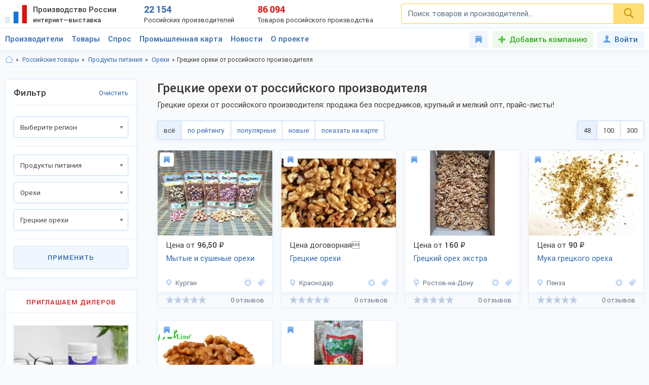

--- FILE ---
content_type: text/html; charset=utf-8
request_url: https://productcenter.ru/products/catalog-grietskiie-oriekhi-803
body_size: 41923
content:
<!DOCTYPE html><html lang="ru"><head><title>Грецкие орехи - купить оптом от российских производителей, цена в каталоге ProductCenter</title><meta name="description" content="Нужны Грецкие орехи? Загляните в каталог ProductCenter! Широкий ассортимент грецких орехов от российских производителей. Продажа крупным и мелким оптом, без посредников! Доступные цены! Закажите прайс-лист!" /><meta property="og:type" content="website" /><meta property="og:title" content="Грецкие орехи - купить оптом от российских производителей, цена в каталоге ProductCenter" /><meta property="og:description" content="Нужны Грецкие орехи? Загляните в каталог ProductCenter! Широкий ассортимент грецких орехов от российских производителей. Продажа крупным и мелким оптом, без посредников! Доступные цены! Закажите прайс-лист!" /><meta property="og:url" content="https://productcenter.ru/products/catalog-grietskiie-oriekhi-803" /><meta property="og:image" content="https://productcenter.ru/img/prc_images/prc_cover.jpg" /><link rel="canonical" href="https://productcenter.ru/products/catalog-grietskiie-oriekhi-803"/><meta http-equiv="content-type" content="text/html; charset=utf-8" /><meta name="viewport" content="width=device-width, initial-scale=1"><link rel="shortcut icon" href="https://productcenter.ru/favicon.svg" type="image/svg+xml"><link rel="dns-prefetch" href="//mc.yandex.ru"/><link rel="dns-prefetch" href="//www.google-analytics.com"/><link rel="stylesheet" property="stylesheet" type="text/css" href="/css/style-v47.css"></head><body><script>(function(i,s,o,g,r,a,m){i['GoogleAnalyticsObject']=r;i[r]=i[r]||function(){(i[r].q=i[r].q||[]).push(arguments)},i[r].l=1*new Date();a=s.createElement(o),m=s.getElementsByTagName(o)[0];a.async=1;a.src=g;m.parentNode.insertBefore(a,m)})(window,document,'script','//www.google-analytics.com/analytics.js','ga');ga('create', 'UA-36115763-1', 'auto');ga('send', 'pageview');</script><div id="svg_icons"></div><div class="prc"><header class="header"><div class="space"><a href="/" class="logo"><img src="/img/logo.svg" width="43" height="40" alt="Интернет—выставка Производство России" title="Интернет—выставка Производство России"><strong>Производство России <small>интернет—выставка</small></strong></a><div class="prc_score"><div class="left"><strong>22 154</strong><small>Российских производителей</small></div><div class="right"><strong>86 094</strong><small>Товаров российского производства</small></div></div><div class="search_block"><form action="/search/" autocomplete="off"><input name="q" type="search" id="srch" class="input" placeholder="Поиск товаров и производителей..." value=""><button type="submit" class="btn"><svg width="20" height="20" class="svg _icon_search"><use xlink:href="#icon_search"></use></svg></button></form></div><div class="res_function_icons"><span class="rfi_srch"><svg class="svg_icon _search"><use xlink:href="#icon_search"></use></svg><s class="uni_close"></s></span><span class="rfi_menu"><i></i><s class="uni_close"></s></span></div></div></header><div class="nav_menu"><div class="space"><ul class="nav_links"><li><a class="link_title clh_firms" href="/producers">Производители</a></li><li><a class="link_title clh_products" href="/products">Товары</a></li><li><a class="link_title" href="/demand">Спрос</a></li><li><a class="link_title" href="/map">Промышленная карта</a></li><li><a href="/news/producers" class="link_title">Новости</a><ul class="drop_menu" style="visibility: hidden;"><li><a class="" href="/news/producers">Новости производителей</a></li><li><a class="" href="/news">События проекта</a></li></ul></li><li><a href="/home/about" class="link_title">О проекте</a><ul class="drop_menu" style="visibility: hidden;"><li><a class="" href="/home/about">О выставке</a></li><li><a class="" href="/banners">Баннеры</a></li></ul></li></ul><div class="buttons_block"><a href="/favorites" class="favorites_link" title="Избранное"><svg class="svg _icon_favorite"><use xlink:href="#icon_favorite"></use></svg> <span>Избранное</span></a><a href="/account/register" class="add_btn" title="Добавить компанию">Добавить компанию</a><!--noindex--><a data-fancybox data-src="#ModWin_SignIn" rel="nofollow" href="/account/logon?returnurl=%2Fproducts%2Fcatalog-grietskiie-oriekhi-803" class="personal_link" title="Войти"><svg class="svg _icon_face"><use xlink:href="#icon_face"></use></svg>Войти</a><!--/noindex--></div><div class="catalog_list firms" style="visibility: hidden;"><ul class="cl_column"><li><svg class="svg c_icon215"><use xlink:href="#c_icon215"></use></svg><a href="/producers/catalog-blagoustroistvo-215" class="link">Благоустройство</a><ul class="cl_sub_links"><li><a href="/producers/catalog-zhilishchno-kommunalnoie-khoziaistvo-397" class="link">Жилищно-коммунальное хозяйство</a></li><li><a href="/producers/catalog-zabory-i-ograzhdieniia-398" class="link">Заборы и ограждения</a></li><li><a href="/producers/catalog-malyie-arkhitiekturnyie-formy-396" class="link">Малые архитектурные формы</a></li><li><a href="/producers/catalog-osvieshchieniie-i-svietotiekhnika-287" class="link">Освещение и светотехника</a></li><li><a href="/producers/catalog-sadovyi-diekor-387" class="link">Садовый декор</a></li></ul></li><li><svg class="svg c_icon26"><use xlink:href="#c_icon26"></use></svg><a href="/producers/catalog-bytovaia-tiekhnika-eliektronika-26" class="link">Бытовая техника, электроника</a><ul class="cl_sub_links"><li><a href="/producers/catalog-domashniaia-tiekhnika-154" class="link">Домашняя техника</a></li><li><a href="/producers/catalog-izmieritielnyie-pribory-320" class="link">Измерительные приборы</a></li><li><a href="/producers/catalog-klimatichieskaia-tiekhnika-319" class="link">Климатическая техника</a></li><li><a href="/producers/catalog-kompiutiernaia-tiekhnika-305" class="link">Компьютерная техника</a></li><li><a href="/producers/catalog-kukhonnaia-tiekhnika-153" class="link">Кухонная техника</a></li><li><a href="/producers/catalog-razvliekatielnaia-eliektronika-168" class="link">Развлекательная электроника</a></li><li><a href="/producers/catalog-sviaz-306" class="link">Связь</a></li><li><a href="/producers/catalog-sistiemy-umnyi-dom-322" class="link">Системы умный дом</a></li><li><a href="/producers/catalog-foto-audio-vidieozapis-321" class="link">Фото, аудио, видеозапись</a></li><li><a href="/producers/catalog-eliektronnyie-komponienty-286" class="link">Электронные компоненты</a></li></ul></li><li><svg class="svg c_icon39"><use xlink:href="#c_icon39"></use></svg><a href="/producers/catalog-galantierieia-39" class="link">Галантерея</a><ul class="cl_sub_links"><li><a href="/producers/catalog-bumazhniki-326" class="link">Бумажники</a></li><li><a href="/producers/catalog-dietskiie-sumki-325" class="link">Детские сумки</a></li><li><a href="/producers/catalog-zhienskiie-sumki-175" class="link">Женские сумки</a></li><li><a href="/producers/catalog-zonty-4142" class="link">Зонты</a></li><li><a href="/producers/catalog-muzhskiie-sumki-176" class="link">Мужские сумки</a></li><li><a href="/producers/catalog-portfieli-303" class="link">Портфели</a></li><li><a href="/producers/catalog-khoziaistviennyie-sumki-4073" class="link">Хозяйственные сумки</a></li><li><a href="/producers/catalog-chiemodany-170" class="link">Чемоданы</a></li><li><a href="/producers/catalog-chiekhly-327" class="link">Чехлы</a></li></ul></li><li><svg class="svg c_icon231"><use xlink:href="#c_icon231"></use></svg><a href="/producers/catalog-dietskaia-odiezhda-231" class="link">Детская одежда</a><ul class="cl_sub_links"><li><a href="/producers/catalog-aksiessuary-k-dietskoi-odiezhdie-358" class="link">Аксессуары к детской одежде</a></li><li><a href="/producers/catalog-vierkhniaia-dietskaia-odiezhda-351" class="link">Верхняя детская одежда</a></li><li><a href="/producers/catalog-dietskaia-odiezhda-dlia-dievochiek-1099" class="link">Детская одежда для девочек</a></li><li><a href="/producers/catalog-dietskaia-odiezhda-dlia-malchikov-1098" class="link">Детская одежда для мальчиков</a></li><li><a href="/producers/catalog-dietskiie-golovnyie-ubory-361" class="link">Детские головные уборы</a></li><li><a href="/producers/catalog-dietskiie-karnavalnyie-kostiumy-357" class="link">Детские карнавальные костюмы</a></li><li><a href="/producers/catalog-dietskoie-biel-353" class="link">Детское бельё</a></li><li><a href="/producers/catalog-domashniaia-dietskaia-odiezhda-385" class="link">Домашняя детская одежда</a></li><li><a href="/producers/catalog-odiezhda-dlia-novorozhdiennykh-356" class="link">Одежда для новорожденных</a></li><li><a href="/producers/catalog-povsiednievnaia-dietskaia-odiezhda-352" class="link">Повседневная детская одежда</a></li><li><a href="/producers/catalog-sportivnaia-dietskaia-odiezhda-354" class="link">Спортивная детская одежда</a></li><li><a href="/producers/catalog-shkolnaia-forma-355" class="link">Школьная форма</a></li></ul></li><li><svg class="svg c_icon31"><use xlink:href="#c_icon31"></use></svg><a href="/producers/catalog-dietskiie-tovary-31" class="link">Детские товары</a><ul class="cl_sub_links"><li><a href="/producers/catalog-drugiie-tovary-dlia-dietiei-246" class="link">Другие товары для детей</a></li><li><a href="/producers/catalog-igrovyie-komnaty-422" class="link">Игровые комнаты</a></li><li><a href="/producers/catalog-igrovyie-ploshchadki-245" class="link">Игровые площадки</a></li><li><a href="/producers/catalog-igrushki-244" class="link">Игрушки</a></li></ul></li><li><svg class="svg c_icon48"><use xlink:href="#c_icon48"></use></svg><a href="/producers/catalog-drugiie-tovary-48" class="link">Другие товары</a><ul class="cl_sub_links"><li><a href="/producers/catalog-prochiie-tovary-165" class="link">Прочие товары</a></li></ul></li><li><svg class="svg c_icon413"><use xlink:href="#c_icon413"></use></svg><a href="/producers/catalog-zootovary-413" class="link">Зоотовары</a><ul class="cl_sub_links"><li><a href="/producers/catalog-akvariumistika-4066" class="link">Аквариумистика</a></li><li><a href="/producers/catalog-aksiessuary-dlia-pitomtsiev-259" class="link">Аксессуары для питомцев</a></li><li><a href="/producers/catalog-vitaminy-dlia-zhivotnykh-415" class="link">Витамины для животных</a></li><li><a href="/producers/catalog-korma-dlia-domashnikh-pitomtsiev-414" class="link">Корма для домашних питомцев</a></li><li><a href="/producers/catalog-kosmietika-dlia-zhivotnykh-4070" class="link">Косметика для животных</a></li><li><a href="/producers/catalog-odiezhda-dlia-zhivotnykh-4065" class="link">Одежда для животных</a></li></ul></li><li><svg class="svg c_icon216"><use xlink:href="#c_icon216"></use></svg><a href="/producers/catalog-instrumienty-216" class="link">Инструменты</a><ul class="cl_sub_links"><li><a href="/producers/catalog-bienzinovyie-instrumienty-448" class="link">Бензиновые инструменты</a></li><li><a href="/producers/catalog-bytovyie-stanki-447" class="link">Бытовые станки</a></li><li><a href="/producers/catalog-gidravlichieskii-instrumient-4032" class="link">Гидравлический инструмент</a></li><li><a href="/producers/catalog-drugiie-instrumienty-449" class="link">Другие инструменты</a></li><li><a href="/producers/catalog-izmieritielnyie-instrumienty-442" class="link">Измерительные инструменты</a></li><li><a href="/producers/catalog-instrumienty-dlia-ziemlianykh-rabot-440" class="link">Инструменты для земляных работ</a></li><li><a href="/producers/catalog-instrumienty-dlia-svarki-445" class="link">Инструменты для сварки</a></li><li><a href="/producers/catalog-instrumienty-dlia-transportirovki-gruzov-444" class="link">Инструменты для транспортировки грузов</a></li><li><a href="/producers/catalog-maliarnyi-instrumient-4075" class="link">Малярный инструмент</a></li><li><a href="/producers/catalog-otdielochnyi-i-kladochnyi-instrumient-441" class="link">Отделочный и кладочный инструмент</a></li><li><a href="/producers/catalog-plotnitskii-i-stoliarnyi-instrumient-439" class="link">Плотницкий и столярный инструмент</a></li><li><a href="/producers/catalog-pnievmatichieskii-instrumient-446" class="link">Пневматический  инструмент</a></li><li><a href="/producers/catalog-sadovyi-instrumient-443" class="link">Садовый инструмент</a></li><li><a href="/producers/catalog-sliesarno-montazhnyie-instrumienty-438" class="link">Слесарно-монтажные инструменты</a></li><li><a href="/producers/catalog-sriedstva-zashchity-364" class="link">Средства защиты</a></li><li><a href="/producers/catalog-eliektrichieskiie-instrumienty-437" class="link">Электрические инструменты</a></li></ul></li><li><svg class="svg c_icon42"><use xlink:href="#c_icon42"></use></svg><a href="/producers/catalog-miebiel-42" class="link">Мебель</a><ul class="cl_sub_links"><li><a href="/producers/catalog-dietskaia-miebiel-174" class="link">Детская мебель</a></li><li><a href="/producers/catalog-kukhonnaia-miebiel-180" class="link">Кухонная мебель</a></li><li><a href="/producers/catalog-laboratornaia-miebiel-452" class="link">Лабораторная мебель</a></li><li><a href="/producers/catalog-miebiel-dlia-vannoi-330" class="link">Мебель для ванной</a></li><li><a href="/producers/catalog-miebiel-dlia-gostinoi-158" class="link">Мебель для гостиной</a></li><li><a href="/producers/catalog-miebiel-dlia-kafie-i-riestoranov-453" class="link">Мебель для кафе и ресторанов</a></li><li><a href="/producers/catalog-miebiel-dlia-salona-krasoty-533" class="link">Мебель для салона красоты</a></li><li><a href="/producers/catalog-miebiel-dlia-spalni-157" class="link">Мебель для спальни</a></li><li><a href="/producers/catalog-miebiel-dlia-ulitsy-i-sada-179" class="link">Мебель для улицы и сада</a></li><li><a href="/producers/catalog-miebielnaia-furnitura-159" class="link">Мебельная фурнитура</a></li><li><a href="/producers/catalog-miagkaia-miebiel-460" class="link">Мягкая мебель</a></li><li><a href="/producers/catalog-ofisnaia-miebiel-181" class="link">Офисная мебель</a></li><li><a href="/producers/catalog-prikhozhiie-i-gardierobnyie-156" class="link">Прихожие и гардеробные</a></li><li><a href="/producers/catalog-promyshliennaia-miebiel-454" class="link">Промышленная мебель</a></li><li><a href="/producers/catalog-uchiebnaia-miebiel-455" class="link">Учебная мебель</a></li></ul></li><li><svg class="svg c_icon37"><use xlink:href="#c_icon37"></use></svg><a href="/producers/catalog-mieditsinskiie-izdieliia-37" class="link">Медицинские изделия</a><ul class="cl_sub_links"><li><a href="/producers/catalog-drugaia-mieditsinskaia-produktsiia-185" class="link">Другая медицинская продукция</a></li><li><a href="/producers/catalog-mieditsinskaia-miebiel-423" class="link">Медицинская мебель</a></li><li><a href="/producers/catalog-mieditsinskiie-matierialy-164" class="link">Медицинские материалы</a></li><li><a href="/producers/catalog-mieditsinskiie-trienazh-ry-424" class="link">Медицинские тренажёры</a></li><li><a href="/producers/catalog-mieditsinskii-instrumient-184" class="link">Медицинский инструмент</a></li><li><a href="/producers/catalog-mieditsinskoie-oborudovaniie-167" class="link">Медицинское оборудование</a></li><li><a href="/producers/catalog-tiekhnichieskiie-sriedstva-rieabilitatsii-425" class="link">Технические средства реабилитации</a></li></ul></li><li><svg class="svg c_icon237"><use xlink:href="#c_icon237"></use></svg><a href="/producers/catalog-obuv-237" class="link">Обувь</a><ul class="cl_sub_links"><li><a href="/producers/catalog-dietskaia-obuv-368" class="link">Детская обувь</a></li><li><a href="/producers/catalog-zhienskaia-obuv-366" class="link">Женская обувь</a></li><li><a href="/producers/catalog-muzhskaia-obuv-367" class="link">Мужская обувь</a></li><li><a href="/producers/catalog-obuvnyie-matierialy-i-furnitura-378" class="link">Обувные материалы и фурнитура</a></li><li><a href="/producers/catalog-rabochaia-spietsialnaia-obuv-369" class="link">Рабочая, специальная обувь</a></li><li><a href="/producers/catalog-sportivnaia-obuv-379" class="link">Спортивная обувь</a></li></ul></li></ul><ul class="cl_column"><li><svg class="svg c_icon34"><use xlink:href="#c_icon34"></use></svg><a href="/producers/catalog-odiezhda-34" class="link">Одежда</a><ul class="cl_sub_links"><li><a href="/producers/catalog-golovnyie-ubory-235" class="link">Головные уборы</a></li><li><a href="/producers/catalog-zhienskaia-odiezhda-i-aksiessuary-236" class="link">Женская одежда и аксессуары</a></li><li><a href="/producers/catalog-miekhovyie-izdieliia-343" class="link">Меховые изделия</a></li><li><a href="/producers/catalog-muzhskaia-odiezhda-i-aksiessuary-311" class="link">Мужская одежда и аксессуары</a></li><li><a href="/producers/catalog-nosochno-chulochnyie-izdieliia-428" class="link">Носочно-чулочные изделия</a></li><li><a href="/producers/catalog-spietsodiezhda-234" class="link">Спецодежда</a></li></ul></li><li><svg class="svg c_icon44"><use xlink:href="#c_icon44"></use></svg><a href="/producers/catalog-optichieskiie-pribory-44" class="link">Оптические приборы</a><ul class="cl_sub_links"><li><a href="/producers/catalog-binokli-podzornyie-truby-189" class="link">Бинокли, подзорные трубы</a></li><li><a href="/producers/catalog-mikroskopy-188" class="link">Микроскопы</a></li><li><a href="/producers/catalog-pritsiely-dalnomiery-323" class="link">Прицелы, дальномеры</a></li><li><a href="/producers/catalog-prochiie-optichieskiie-tovary-186" class="link">Прочие оптические товары</a></li><li><a href="/producers/catalog-tielieskopy-190" class="link">Телескопы</a></li></ul></li><li><svg class="svg c_icon417"><use xlink:href="#c_icon417"></use></svg><a href="/producers/catalog-otdykh-417" class="link">Отдых</a><ul class="cl_sub_links"><li><a href="/producers/catalog-attraktsiony-304" class="link">Аттракционы</a></li><li><a href="/producers/catalog-vs-dlia-bani-i-sauny-450" class="link">Всё для бани и сауны</a></li><li><a href="/producers/catalog-daiving-4164" class="link">Дайвинг</a></li><li><a href="/producers/catalog-okhota-418" class="link">Охота</a></li><li><a href="/producers/catalog-razvliechieniia-420" class="link">Развлечения</a></li><li><a href="/producers/catalog-rybalka-419" class="link">Рыбалка</a></li><li><a href="/producers/catalog-tvorchiestvo-i-rukodieliie-459" class="link">Творчество и рукоделие</a></li><li><a href="/producers/catalog-turizm-268" class="link">Туризм</a></li></ul></li><li><svg class="svg c_icon45"><use xlink:href="#c_icon45"></use></svg><a href="/producers/catalog-produkty-pitaniia-45" class="link">Продукты питания</a><ul class="cl_sub_links"><li><a href="/producers/catalog-bakalieia-208" class="link">Бакалея</a></li><li><a href="/producers/catalog-gastronomiia-202" class="link">Гастрономия</a></li><li><a href="/producers/catalog-griby-788" class="link">Грибы</a></li><li><a href="/producers/catalog-dietskoie-pitaniie-207" class="link">Детское питание</a></li><li><a href="/producers/catalog-diietichieskoie-pitaniie-658" class="link">Диетическое питание</a></li><li><a href="/producers/catalog-ieda-bystrogo-prigotovlieniia-593" class="link">Еда быстрого приготовления</a></li><li><a href="/producers/catalog-konditierskiie-izdieliia-427" class="link">Кондитерские изделия</a></li><li><a href="/producers/catalog-konsiervy-615" class="link">Консервы</a></li><li><a href="/producers/catalog-krupy-601" class="link">Крупы</a></li><li><a href="/producers/catalog-kulinariia-315" class="link">Кулинария</a></li><li><a href="/producers/catalog-molochnyie-produkty-316" class="link">Молочные продукты</a></li><li><a href="/producers/catalog-morozhienoie-461" class="link">Мороженое</a></li><li><a href="/producers/catalog-muchnyie-izdieliia-680" class="link">Мучные изделия</a></li><li><a href="/producers/catalog-miaso-203" class="link">Мясо</a></li><li><a href="/producers/catalog-napitki-201" class="link">Напитки</a></li><li><a href="/producers/catalog-ovoshchi-773" class="link">Овощи</a></li><li><a href="/producers/catalog-oriekhi-799" class="link">Орехи</a></li><li><a href="/producers/catalog-pishchievyie-ingriediienty-426" class="link">Пищевые ингредиенты</a></li><li><a href="/producers/catalog-ryba-morieprodukty-317" class="link">Рыба, морепродукты</a></li><li><a href="/producers/catalog-sniekovaia-produktsiia-451" class="link">Снековая продукция</a></li><li><a href="/producers/catalog-sousy-610" class="link">Соусы</a></li><li><a href="/producers/catalog-sportivnoie-pitaniie-206" class="link">Спортивное питание</a></li><li><a href="/producers/catalog-frukty-204" class="link">Фрукты</a></li><li><a href="/producers/catalog-khliebobulochnyie-izdieliia-297" class="link">Хлебобулочные изделия</a></li><li><a href="/producers/catalog-iagody-3951" class="link">Ягоды</a></li><li><a href="/producers/catalog-iaitso-516" class="link">Яйцо</a></li></ul></li><li><svg class="svg c_icon29"><use xlink:href="#c_icon29"></use></svg><a href="/producers/catalog-promyshliennoie-oborudovaniie-29" class="link">Промышленное оборудование</a><ul class="cl_sub_links"><li><a href="/producers/catalog-dierievoobrabatyvaiushchieie-oborudovaniie-209" class="link">Деревообрабатывающее оборудование</a></li><li><a href="/producers/catalog-zapchasti-aksiessuary-300" class="link">Запчасти, аксессуары</a></li><li><a href="/producers/catalog-kompriessornoie-oborudovaniie-458" class="link">Компрессорное оборудование</a></li><li><a href="/producers/catalog-konvieiiernoie-i-gruzopod-mnoie-oborudovaniie-457" class="link">Конвейерное и грузоподъёмное оборудование</a></li><li><a href="/producers/catalog-mietalloobrabatyvaiushchieie-oborudovaniie-210" class="link">Металлообрабатывающее оборудование</a></li><li><a href="/producers/catalog-oborudovaniie-dlia-pierierabotki-otkhodov-328" class="link">Оборудование для переработки отходов</a></li><li><a href="/producers/catalog-oborudovaniie-dlia-proizvodstva-stroimatierialov-329" class="link">Оборудование для производства стройматериалов</a></li><li><a href="/producers/catalog-oborudovaniie-dobyvaiushchiei-promyshliennosti-4170" class="link">Оборудование добывающей промышленности</a></li><li><a href="/producers/catalog-oborudovaniie-l-gkoi-promyshliennosti-212" class="link">Оборудование лёгкой промышленности</a></li><li><a href="/producers/catalog-oborudovaniie-pishchievoi-promyshliennosti-211" class="link">Оборудование пищевой промышленности</a></li><li><a href="/producers/catalog-oborudovaniie-eniergietichieskoi-promyshliennosti-213" class="link">Оборудование энергетической промышленности</a></li><li><a href="/producers/catalog-ochistnoie-oborudovaniie-4072" class="link">Очистное оборудование</a></li><li><a href="/producers/catalog-promyshliennyie-iemkosti-4326" class="link">Промышленные емкости</a></li><li><a href="/producers/catalog-prochieie-oborudovaniie-214" class="link">Прочее оборудование</a></li><li><a href="/producers/catalog-stanki-i-oborudovaniie-dlia-malogo-bizniesa-309" class="link">Станки и оборудование для малого бизнеса</a></li><li><a href="/producers/catalog-upakovochnoie-oborudovaniie-554" class="link">Упаковочное оборудование</a></li></ul></li><li><svg class="svg c_icon49"><use xlink:href="#c_icon49"></use></svg><a href="/producers/catalog-rieligioznyie-i-ritualnyie-tovary-49" class="link">Религиозные и ритуальные товары</a><ul class="cl_sub_links"><li><a href="/producers/catalog-rieligioznaia-produktsiia-313" class="link">Религиозная продукция</a></li><li><a href="/producers/catalog-ritualnyie-tovary-314" class="link">Ритуальные товары</a></li></ul></li><li><svg class="svg c_icon46"><use xlink:href="#c_icon46"></use></svg><a href="/producers/catalog-sielskoie-khoziaistvo-46" class="link">Сельское хозяйство</a><ul class="cl_sub_links"><li><a href="/producers/catalog-zhivotnovodstvo-401" class="link">Животноводство</a></li><li><a href="/producers/catalog-ptitsievodstvo-407" class="link">Птицеводство</a></li><li><a href="/producers/catalog-pchielovodstvo-412" class="link">Пчеловодство</a></li><li><a href="/producers/catalog-rastieniievodstvo-400" class="link">Растениеводство</a></li><li><a href="/producers/catalog-rybnoie-khoziaistvo-404" class="link">Рыбное хозяйство</a></li></ul></li><li><svg class="svg c_icon171"><use xlink:href="#c_icon171"></use></svg><a href="/producers/catalog-sistiemy-okhrany-i-biezopasnosti-171" class="link">Системы охраны и безопасности</a><ul class="cl_sub_links"><li><a href="/producers/catalog-miekhanichieskiie-sistiemy-dostupa-371" class="link">Механические системы доступа</a></li><li><a href="/producers/catalog-pozharnaia-biezopasnost-370" class="link">Пожарная безопасность</a></li><li><a href="/producers/catalog-eliektronnyie-sistiemy-biezopasnosti-372" class="link">Электронные системы безопасности</a></li></ul></li><li><svg class="svg c_icon33"><use xlink:href="#c_icon33"></use></svg><a href="/producers/catalog-sportivnyie-tovary-33" class="link">Спортивные товары</a><ul class="cl_sub_links"><li><a href="/producers/catalog-iedinoborstva-308" class="link">Единоборства</a></li><li><a href="/producers/catalog-oborudovaniie-dlia-sportzala-1193" class="link">Оборудование для спортзала</a></li><li><a href="/producers/catalog-oborudovaniie-dlia-fitniesa-4004" class="link">Оборудование для фитнеса</a></li><li><a href="/producers/catalog-silovyie-trienazhiery-1182" class="link">Силовые тренажеры</a></li><li><a href="/producers/catalog-sportivnaia-forma-416" class="link">Спортивная форма</a></li><li><a href="/producers/catalog-sportivnoie-oborudovaniie-267" class="link">Спортивное оборудование</a></li><li><a href="/producers/catalog-sportivnyi-invientar-269" class="link">Спортивный инвентарь</a></li></ul></li><li><svg class="svg c_icon43"><use xlink:href="#c_icon43"></use></svg><a href="/producers/catalog-stroitielstvo-i-riemont-43" class="link">Строительство и ремонт</a><ul class="cl_sub_links"><li><a href="/producers/catalog-bloki-stroitielnyie-556" class="link">Блоки строительные</a></li><li><a href="/producers/catalog-vientiliatsiia-333" class="link">Вентиляция</a></li><li><a href="/producers/catalog-vodoprovod-kanalizatsiia-223" class="link">Водопровод, канализация</a></li><li><a href="/producers/catalog-gieomatierialy-567" class="link">Геоматериалы</a></li><li><a href="/producers/catalog-dvieri-218" class="link">Двери</a></li><li><a href="/producers/catalog-dorozhnyie-pokrytiia-564" class="link">Дорожные покрытия</a></li><li><a href="/producers/catalog-zhbi-561" class="link">ЖБИ</a></li><li><a href="/producers/catalog-zdaniia-zavodskoi-gotovnosti-226" class="link">Здания заводской готовности</a></li><li><a href="/producers/catalog-kirpich-555" class="link">Кирпич</a></li><li><a href="/producers/catalog-krovlia-390" class="link">Кровля</a></li><li><a href="/producers/catalog-liesomatierialy-pilomatierialy-221" class="link">Лесоматериалы, пиломатериалы</a></li><li><a href="/producers/catalog-liestnitsy-389" class="link">Лестницы</a></li><li><a href="/producers/catalog-mietalloprokat-220" class="link">Металлопрокат</a></li><li><a href="/producers/catalog-mietizy-i-kriepiezh-224" class="link">Метизы и крепеж</a></li><li><a href="/producers/catalog-okna-334" class="link">Окна</a></li><li><a href="/producers/catalog-otdielochnyie-matierialy-219" class="link">Отделочные материалы</a></li><li><a href="/producers/catalog-otoplieniie-307" class="link">Отопление</a></li><li><a href="/producers/catalog-santiekhnika-335" class="link">Сантехника</a></li><li><a href="/producers/catalog-stroitielnaia-tiekhnika-i-oborudovaniie-217" class="link">Строительная техника и оборудование</a></li><li><a href="/producers/catalog-stroitielnaia-khimiia-566" class="link">Строительная химия</a></li><li><a href="/producers/catalog-stroimatierialy-222" class="link">Стройматериалы</a></li><li><a href="/producers/catalog-tieploizoliatsionnyie-matierialy-565" class="link">Теплоизоляционные материалы</a></li><li><a href="/producers/catalog-fasadnyie-matierialy-469" class="link">Фасадные материалы</a></li></ul></li><li><svg class="svg c_icon41"><use xlink:href="#c_icon41"></use></svg><a href="/producers/catalog-syrie-polieznyie-iskopaiemyie-41" class="link">Сырье, полезные ископаемые</a><ul class="cl_sub_links"><li><a href="/producers/catalog-mietally-splavy-227" class="link">Металлы, сплавы</a></li><li><a href="/producers/catalog-polieznyie-iskopaiemyie-229" class="link">Полезные ископаемые</a></li><li><a href="/producers/catalog-prochieie-syrie-228" class="link">Прочее сырье</a></li><li><a href="/producers/catalog-syrie-vtorichnoi-pierierabotki-230" class="link">Сырье вторичной переработки</a></li></ul></li></ul><ul class="cl_column"><li><svg class="svg c_icon430"><use xlink:href="#c_icon430"></use></svg><a href="/producers/catalog-tiekstil-430" class="link">Текстиль</a><ul class="cl_sub_links"><li><a href="/producers/catalog-kozha-kozhzam-433" class="link">Кожа, кожзам</a></li><li><a href="/producers/catalog-miekh-432" class="link">Мех</a></li><li><a href="/producers/catalog-nietkanyie-matierialy-434" class="link">Нетканые материалы</a></li><li><a href="/producers/catalog-nitki-priazha-kanat-435" class="link">Нитки, пряжа, канат</a></li><li><a href="/producers/catalog-tkani-238" class="link">Ткани</a></li><li><a href="/producers/catalog-shvieinaia-furnitura-436" class="link">Швейная фурнитура</a></li></ul></li><li><svg class="svg c_icon35"><use xlink:href="#c_icon35"></use></svg><a href="/producers/catalog-tovary-dlia-doma-35" class="link">Товары для дома</a><ul class="cl_sub_links"><li><a href="/producers/catalog-bytovaia-khimiia-254" class="link">Бытовая химия</a></li><li><a href="/producers/catalog-domashnii-tiekstil-252" class="link">Домашний текстиль</a></li><li><a href="/producers/catalog-zamochno-skobianyie-izdieliia-399" class="link">Замочно-скобяные изделия</a></li><li><a href="/producers/catalog-muzykalnyie-instrumienty-253" class="link">Музыкальные инструменты</a></li><li><a href="/producers/catalog-postielnyie-prinadliezhnosti-251" class="link">Постельные принадлежности</a></li><li><a href="/producers/catalog-posuda-249" class="link">Посуда</a></li><li><a href="/producers/catalog-priedmiety-intieriera-388" class="link">Предметы интерьера</a></li><li><a href="/producers/catalog-khoztovary-250" class="link">Хозтовары</a></li></ul></li><li><svg class="svg c_icon40"><use xlink:href="#c_icon40"></use></svg><a href="/producers/catalog-tovary-lichnogo-potrieblieniia-40" class="link">Товары личного потребления</a><ul class="cl_sub_links"><li><a href="/producers/catalog-kosmietika-248" class="link">Косметика</a></li><li><a href="/producers/catalog-naruchnyie-chasy-256" class="link">Наручные часы</a></li><li><a href="/producers/catalog-ochki-kontaktnyie-linzy-187" class="link">Очки, контактные линзы</a></li><li><a href="/producers/catalog-parfiumieriia-456" class="link">Парфюмерия</a></li><li><a href="/producers/catalog-priedmiety-lichnoi-gigiieny-255" class="link">Предметы личной гигиены</a></li><li><a href="/producers/catalog-sanitarno-gigiienichieskiie-tovary-247" class="link">Санитарно-гигиенические товары</a></li></ul></li><li><svg class="svg c_icon30"><use xlink:href="#c_icon30"></use></svg><a href="/producers/catalog-torgovoie-oborudovaniie-30" class="link">Торговое оборудование</a><ul class="cl_sub_links"><li><a href="/producers/catalog-kantsieliarskiie-tovary-193" class="link">Канцелярские товары</a></li><li><a href="/producers/catalog-magazinnoie-i-ofisnoie-oborudovaniie-196" class="link">Магазинное и офисное оборудование</a></li><li><a href="/producers/catalog-raskhodnyie-matierialy-198" class="link">Расходные материалы</a></li><li><a href="/producers/catalog-rieklama-i-poligrafiia-299" class="link">Реклама и полиграфия</a></li><li><a href="/producers/catalog-skladskoie-oborudovaniie-199" class="link">Складское оборудование</a></li></ul></li><li><svg class="svg c_icon32"><use xlink:href="#c_icon32"></use></svg><a href="/producers/catalog-transport-tiekhnika-zapchasti-32" class="link">Транспорт, техника, запчасти</a><ul class="cl_sub_links"><li><a href="/producers/catalog-avtoaksiessuary-276" class="link">Автоаксессуары</a></li><li><a href="/producers/catalog-avtozapchasti-374" class="link">Автозапчасти</a></li><li><a href="/producers/catalog-avtotransport-272" class="link">Автотранспорт</a></li><li><a href="/producers/catalog-avtokhimiia-i-gsm-279" class="link">Автохимия и ГСМ</a></li><li><a href="/producers/catalog-viezdiekhody-421" class="link">Вездеходы</a></li><li><a href="/producers/catalog-vodnyi-transport-274" class="link">Водный транспорт</a></li><li><a href="/producers/catalog-vozdushnyi-transport-277" class="link">Воздушный транспорт</a></li><li><a href="/producers/catalog-zhd-transport-275" class="link">ЖД транспорт</a></li><li><a href="/producers/catalog-mototransport-324" class="link">Мототранспорт</a></li><li><a href="/producers/catalog-spietstiekhnika-273" class="link">Спецтехника</a></li></ul></li><li><svg class="svg c_icon155"><use xlink:href="#c_icon155"></use></svg><a href="/producers/catalog-upakovka-155" class="link">Упаковка</a><ul class="cl_sub_links"><li><a href="/producers/catalog-korobki-4275" class="link">Коробки</a></li><li><a href="/producers/catalog-mietallichieskaia-upakovka-569" class="link">Металлическая упаковка</a></li><li><a href="/producers/catalog-mieshki-579" class="link">Мешки</a></li><li><a href="/producers/catalog-pakiety-578" class="link">Пакеты</a></li><li><a href="/producers/catalog-plastikovyie-iemkosti-570" class="link">Пластиковые емкости</a></li><li><a href="/producers/catalog-pl-nka-4292" class="link">Плёнка</a></li><li><a href="/producers/catalog-stieklotara-572" class="link">Стеклотара</a></li><li><a href="/producers/catalog-tara-573" class="link">Тара</a></li><li><a href="/producers/catalog-upakovochnyie-matierialy-583" class="link">Упаковочные материалы</a></li><li><a href="/producers/catalog-etikietki-574" class="link">Этикетки</a></li></ul></li><li><svg class="svg c_icon36"><use xlink:href="#c_icon36"></use></svg><a href="/producers/catalog-khimichieskaia-promyshliennost-36" class="link">Химическая промышленность</a><ul class="cl_sub_links"><li><a href="/producers/catalog-krasitieli-i-pigmienty-282" class="link">Красители и пигменты</a></li><li><a href="/producers/catalog-laboratornaia-posuda-i-aksiessuary-283" class="link">Лабораторная посуда и аксессуары</a></li><li><a href="/producers/catalog-pirotiekhnika-i-goriuchiie-matierialy-285" class="link">Пиротехника и горючие материалы</a></li><li><a href="/producers/catalog-polimiery-281" class="link">Полимеры</a></li><li><a href="/producers/catalog-prochiie-tovary-khimichieskoi-promyshliennosti-284" class="link">Прочие товары химической промышленности</a></li><li><a href="/producers/catalog-khimichieskiie-vieshchiestva-280" class="link">Химические вещества</a></li></ul></li><li><svg class="svg c_icon28"><use xlink:href="#c_icon28"></use></svg><a href="/producers/catalog-eliektrotovary-28" class="link">Электротовары</a><ul class="cl_sub_links"><li><a href="/producers/catalog-osvieshchieniie-i-svietotiekhnika-287" class="link">Освещение и светотехника</a></li><li><a href="/producers/catalog-transformatory-podstantsii-291" class="link">Трансформаторы, подстанции</a></li><li><a href="/producers/catalog-eliektrodvigatieli-290" class="link">Электродвигатели</a></li><li><a href="/producers/catalog-eliektroizmieritielnyie-pribory-289" class="link">Электроизмерительные приборы</a></li><li><a href="/producers/catalog-eliektrokabiel-eliektroizoliatsiia-288" class="link">Электрокабель, электроизоляция</a></li><li><a href="/producers/catalog-eliektromontazhnoie-oborudovaniie-331" class="link">Электромонтажное оборудование</a></li><li><a href="/producers/catalog-eliektrostantsii-eliektrogienieratory-332" class="link">Электростанции, электрогенераторы</a></li><li><a href="/producers/catalog-eliektroustanovochnyie-izdieliia-292" class="link">Электроустановочные изделия</a></li></ul></li><li><svg class="svg c_icon38"><use xlink:href="#c_icon38"></use></svg><a href="/producers/catalog-iuvielirnyie-izdieliia-podarki-38" class="link">Ювелирные изделия, подарки</a><ul class="cl_sub_links"><li><a href="/producers/catalog-bizhutieriia-294" class="link">Бижутерия</a></li><li><a href="/producers/catalog-prazdnichnyie-tovary-295" class="link">Праздничные товары</a></li><li><a href="/producers/catalog-suvieniry-podarki-293" class="link">Сувениры, подарки</a></li><li><a href="/producers/catalog-iuvielirnyie-izdieliia-296" class="link">Ювелирные изделия</a></li></ul></li></ul></div><div class="catalog_list products" style="visibility: hidden;"><ul class="cl_column"><li><svg class="svg c_icon215"><use xlink:href="#c_icon215"></use></svg><a href="/products/catalog-blagoustroistvo-215" class="link">Благоустройство</a><ul class="cl_sub_links"><li><a href="/products/catalog-zhilishchno-kommunalnoie-khoziaistvo-397" class="link">Жилищно-коммунальное хозяйство</a></li><li><a href="/products/catalog-zabory-i-ograzhdieniia-398" class="link">Заборы и ограждения</a></li><li><a href="/products/catalog-malyie-arkhitiekturnyie-formy-396" class="link">Малые архитектурные формы</a></li><li><a href="/products/catalog-osvieshchieniie-i-svietotiekhnika-287" class="link">Освещение и светотехника</a></li><li><a href="/products/catalog-sadovyi-diekor-387" class="link">Садовый декор</a></li></ul></li><li><svg class="svg c_icon26"><use xlink:href="#c_icon26"></use></svg><a href="/products/catalog-bytovaia-tiekhnika-eliektronika-26" class="link">Бытовая техника, электроника</a><ul class="cl_sub_links"><li><a href="/products/catalog-domashniaia-tiekhnika-154" class="link">Домашняя техника</a></li><li><a href="/products/catalog-izmieritielnyie-pribory-320" class="link">Измерительные приборы</a></li><li><a href="/products/catalog-klimatichieskaia-tiekhnika-319" class="link">Климатическая техника</a></li><li><a href="/products/catalog-kompiutiernaia-tiekhnika-305" class="link">Компьютерная техника</a></li><li><a href="/products/catalog-kukhonnaia-tiekhnika-153" class="link">Кухонная техника</a></li><li><a href="/products/catalog-razvliekatielnaia-eliektronika-168" class="link">Развлекательная электроника</a></li><li><a href="/products/catalog-sviaz-306" class="link">Связь</a></li><li><a href="/products/catalog-sistiemy-umnyi-dom-322" class="link">Системы умный дом</a></li><li><a href="/products/catalog-foto-audio-vidieozapis-321" class="link">Фото, аудио, видеозапись</a></li><li><a href="/products/catalog-eliektronnyie-komponienty-286" class="link">Электронные компоненты</a></li></ul></li><li><svg class="svg c_icon39"><use xlink:href="#c_icon39"></use></svg><a href="/products/catalog-galantierieia-39" class="link">Галантерея</a><ul class="cl_sub_links"><li><a href="/products/catalog-bumazhniki-326" class="link">Бумажники</a></li><li><a href="/products/catalog-dietskiie-sumki-325" class="link">Детские сумки</a></li><li><a href="/products/catalog-zhienskiie-sumki-175" class="link">Женские сумки</a></li><li><a href="/products/catalog-zonty-4142" class="link">Зонты</a></li><li><a href="/products/catalog-muzhskiie-sumki-176" class="link">Мужские сумки</a></li><li><a href="/products/catalog-portfieli-303" class="link">Портфели</a></li><li><a href="/products/catalog-khoziaistviennyie-sumki-4073" class="link">Хозяйственные сумки</a></li><li><a href="/products/catalog-chiemodany-170" class="link">Чемоданы</a></li><li><a href="/products/catalog-chiekhly-327" class="link">Чехлы</a></li></ul></li><li><svg class="svg c_icon231"><use xlink:href="#c_icon231"></use></svg><a href="/products/catalog-dietskaia-odiezhda-231" class="link">Детская одежда</a><ul class="cl_sub_links"><li><a href="/products/catalog-aksiessuary-k-dietskoi-odiezhdie-358" class="link">Аксессуары к детской одежде</a></li><li><a href="/products/catalog-vierkhniaia-dietskaia-odiezhda-351" class="link">Верхняя детская одежда</a></li><li><a href="/products/catalog-dietskaia-odiezhda-dlia-dievochiek-1099" class="link">Детская одежда для девочек</a></li><li><a href="/products/catalog-dietskaia-odiezhda-dlia-malchikov-1098" class="link">Детская одежда для мальчиков</a></li><li><a href="/products/catalog-dietskiie-golovnyie-ubory-361" class="link">Детские головные уборы</a></li><li><a href="/products/catalog-dietskiie-karnavalnyie-kostiumy-357" class="link">Детские карнавальные костюмы</a></li><li><a href="/products/catalog-dietskoie-biel-353" class="link">Детское бельё</a></li><li><a href="/products/catalog-domashniaia-dietskaia-odiezhda-385" class="link">Домашняя детская одежда</a></li><li><a href="/products/catalog-odiezhda-dlia-novorozhdiennykh-356" class="link">Одежда для новорожденных</a></li><li><a href="/products/catalog-povsiednievnaia-dietskaia-odiezhda-352" class="link">Повседневная детская одежда</a></li><li><a href="/products/catalog-sportivnaia-dietskaia-odiezhda-354" class="link">Спортивная детская одежда</a></li><li><a href="/products/catalog-shkolnaia-forma-355" class="link">Школьная форма</a></li></ul></li><li><svg class="svg c_icon31"><use xlink:href="#c_icon31"></use></svg><a href="/products/catalog-dietskiie-tovary-31" class="link">Детские товары</a><ul class="cl_sub_links"><li><a href="/products/catalog-drugiie-tovary-dlia-dietiei-246" class="link">Другие товары для детей</a></li><li><a href="/products/catalog-igrovyie-komnaty-422" class="link">Игровые комнаты</a></li><li><a href="/products/catalog-igrovyie-ploshchadki-245" class="link">Игровые площадки</a></li><li><a href="/products/catalog-igrushki-244" class="link">Игрушки</a></li></ul></li><li><svg class="svg c_icon48"><use xlink:href="#c_icon48"></use></svg><a href="/products/catalog-drugiie-tovary-48" class="link">Другие товары</a><ul class="cl_sub_links"><li><a href="/products/catalog-prochiie-tovary-165" class="link">Прочие товары</a></li></ul></li><li><svg class="svg c_icon413"><use xlink:href="#c_icon413"></use></svg><a href="/products/catalog-zootovary-413" class="link">Зоотовары</a><ul class="cl_sub_links"><li><a href="/products/catalog-akvariumistika-4066" class="link">Аквариумистика</a></li><li><a href="/products/catalog-aksiessuary-dlia-pitomtsiev-259" class="link">Аксессуары для питомцев</a></li><li><a href="/products/catalog-vitaminy-dlia-zhivotnykh-415" class="link">Витамины для животных</a></li><li><a href="/products/catalog-korma-dlia-domashnikh-pitomtsiev-414" class="link">Корма для домашних питомцев</a></li><li><a href="/products/catalog-kosmietika-dlia-zhivotnykh-4070" class="link">Косметика для животных</a></li><li><a href="/products/catalog-odiezhda-dlia-zhivotnykh-4065" class="link">Одежда для животных</a></li></ul></li><li><svg class="svg c_icon216"><use xlink:href="#c_icon216"></use></svg><a href="/products/catalog-instrumienty-216" class="link">Инструменты</a><ul class="cl_sub_links"><li><a href="/products/catalog-bienzinovyie-instrumienty-448" class="link">Бензиновые инструменты</a></li><li><a href="/products/catalog-bytovyie-stanki-447" class="link">Бытовые станки</a></li><li><a href="/products/catalog-gidravlichieskii-instrumient-4032" class="link">Гидравлический инструмент</a></li><li><a href="/products/catalog-drugiie-instrumienty-449" class="link">Другие инструменты</a></li><li><a href="/products/catalog-izmieritielnyie-instrumienty-442" class="link">Измерительные инструменты</a></li><li><a href="/products/catalog-instrumienty-dlia-ziemlianykh-rabot-440" class="link">Инструменты для земляных работ</a></li><li><a href="/products/catalog-instrumienty-dlia-svarki-445" class="link">Инструменты для сварки</a></li><li><a href="/products/catalog-instrumienty-dlia-transportirovki-gruzov-444" class="link">Инструменты для транспортировки грузов</a></li><li><a href="/products/catalog-maliarnyi-instrumient-4075" class="link">Малярный инструмент</a></li><li><a href="/products/catalog-otdielochnyi-i-kladochnyi-instrumient-441" class="link">Отделочный и кладочный инструмент</a></li><li><a href="/products/catalog-plotnitskii-i-stoliarnyi-instrumient-439" class="link">Плотницкий и столярный инструмент</a></li><li><a href="/products/catalog-pnievmatichieskii-instrumient-446" class="link">Пневматический  инструмент</a></li><li><a href="/products/catalog-sadovyi-instrumient-443" class="link">Садовый инструмент</a></li><li><a href="/products/catalog-sliesarno-montazhnyie-instrumienty-438" class="link">Слесарно-монтажные инструменты</a></li><li><a href="/products/catalog-sriedstva-zashchity-364" class="link">Средства защиты</a></li><li><a href="/products/catalog-eliektrichieskiie-instrumienty-437" class="link">Электрические инструменты</a></li></ul></li><li><svg class="svg c_icon42"><use xlink:href="#c_icon42"></use></svg><a href="/products/catalog-miebiel-42" class="link">Мебель</a><ul class="cl_sub_links"><li><a href="/products/catalog-dietskaia-miebiel-174" class="link">Детская мебель</a></li><li><a href="/products/catalog-kukhonnaia-miebiel-180" class="link">Кухонная мебель</a></li><li><a href="/products/catalog-laboratornaia-miebiel-452" class="link">Лабораторная мебель</a></li><li><a href="/products/catalog-miebiel-dlia-vannoi-330" class="link">Мебель для ванной</a></li><li><a href="/products/catalog-miebiel-dlia-gostinoi-158" class="link">Мебель для гостиной</a></li><li><a href="/products/catalog-miebiel-dlia-kafie-i-riestoranov-453" class="link">Мебель для кафе и ресторанов</a></li><li><a href="/products/catalog-miebiel-dlia-salona-krasoty-533" class="link">Мебель для салона красоты</a></li><li><a href="/products/catalog-miebiel-dlia-spalni-157" class="link">Мебель для спальни</a></li><li><a href="/products/catalog-miebiel-dlia-ulitsy-i-sada-179" class="link">Мебель для улицы и сада</a></li><li><a href="/products/catalog-miebielnaia-furnitura-159" class="link">Мебельная фурнитура</a></li><li><a href="/products/catalog-miagkaia-miebiel-460" class="link">Мягкая мебель</a></li><li><a href="/products/catalog-ofisnaia-miebiel-181" class="link">Офисная мебель</a></li><li><a href="/products/catalog-prikhozhiie-i-gardierobnyie-156" class="link">Прихожие и гардеробные</a></li><li><a href="/products/catalog-promyshliennaia-miebiel-454" class="link">Промышленная мебель</a></li><li><a href="/products/catalog-uchiebnaia-miebiel-455" class="link">Учебная мебель</a></li></ul></li><li><svg class="svg c_icon37"><use xlink:href="#c_icon37"></use></svg><a href="/products/catalog-mieditsinskiie-izdieliia-37" class="link">Медицинские изделия</a><ul class="cl_sub_links"><li><a href="/products/catalog-drugaia-mieditsinskaia-produktsiia-185" class="link">Другая медицинская продукция</a></li><li><a href="/products/catalog-mieditsinskaia-miebiel-423" class="link">Медицинская мебель</a></li><li><a href="/products/catalog-mieditsinskiie-matierialy-164" class="link">Медицинские материалы</a></li><li><a href="/products/catalog-mieditsinskiie-trienazh-ry-424" class="link">Медицинские тренажёры</a></li><li><a href="/products/catalog-mieditsinskii-instrumient-184" class="link">Медицинский инструмент</a></li><li><a href="/products/catalog-mieditsinskoie-oborudovaniie-167" class="link">Медицинское оборудование</a></li><li><a href="/products/catalog-tiekhnichieskiie-sriedstva-rieabilitatsii-425" class="link">Технические средства реабилитации</a></li></ul></li><li><svg class="svg c_icon237"><use xlink:href="#c_icon237"></use></svg><a href="/products/catalog-obuv-237" class="link">Обувь</a><ul class="cl_sub_links"><li><a href="/products/catalog-dietskaia-obuv-368" class="link">Детская обувь</a></li><li><a href="/products/catalog-zhienskaia-obuv-366" class="link">Женская обувь</a></li><li><a href="/products/catalog-muzhskaia-obuv-367" class="link">Мужская обувь</a></li><li><a href="/products/catalog-obuvnyie-matierialy-i-furnitura-378" class="link">Обувные материалы и фурнитура</a></li><li><a href="/products/catalog-rabochaia-spietsialnaia-obuv-369" class="link">Рабочая, специальная обувь</a></li><li><a href="/products/catalog-sportivnaia-obuv-379" class="link">Спортивная обувь</a></li></ul></li></ul><ul class="cl_column"><li><svg class="svg c_icon34"><use xlink:href="#c_icon34"></use></svg><a href="/products/catalog-odiezhda-34" class="link">Одежда</a><ul class="cl_sub_links"><li><a href="/products/catalog-golovnyie-ubory-235" class="link">Головные уборы</a></li><li><a href="/products/catalog-zhienskaia-odiezhda-i-aksiessuary-236" class="link">Женская одежда и аксессуары</a></li><li><a href="/products/catalog-miekhovyie-izdieliia-343" class="link">Меховые изделия</a></li><li><a href="/products/catalog-muzhskaia-odiezhda-i-aksiessuary-311" class="link">Мужская одежда и аксессуары</a></li><li><a href="/products/catalog-nosochno-chulochnyie-izdieliia-428" class="link">Носочно-чулочные изделия</a></li><li><a href="/products/catalog-spietsodiezhda-234" class="link">Спецодежда</a></li></ul></li><li><svg class="svg c_icon44"><use xlink:href="#c_icon44"></use></svg><a href="/products/catalog-optichieskiie-pribory-44" class="link">Оптические приборы</a><ul class="cl_sub_links"><li><a href="/products/catalog-binokli-podzornyie-truby-189" class="link">Бинокли, подзорные трубы</a></li><li><a href="/products/catalog-mikroskopy-188" class="link">Микроскопы</a></li><li><a href="/products/catalog-pritsiely-dalnomiery-323" class="link">Прицелы, дальномеры</a></li><li><a href="/products/catalog-prochiie-optichieskiie-tovary-186" class="link">Прочие оптические товары</a></li><li><a href="/products/catalog-tielieskopy-190" class="link">Телескопы</a></li></ul></li><li><svg class="svg c_icon417"><use xlink:href="#c_icon417"></use></svg><a href="/products/catalog-otdykh-417" class="link">Отдых</a><ul class="cl_sub_links"><li><a href="/products/catalog-attraktsiony-304" class="link">Аттракционы</a></li><li><a href="/products/catalog-vs-dlia-bani-i-sauny-450" class="link">Всё для бани и сауны</a></li><li><a href="/products/catalog-daiving-4164" class="link">Дайвинг</a></li><li><a href="/products/catalog-okhota-418" class="link">Охота</a></li><li><a href="/products/catalog-razvliechieniia-420" class="link">Развлечения</a></li><li><a href="/products/catalog-rybalka-419" class="link">Рыбалка</a></li><li><a href="/products/catalog-tvorchiestvo-i-rukodieliie-459" class="link">Творчество и рукоделие</a></li><li><a href="/products/catalog-turizm-268" class="link">Туризм</a></li></ul></li><li><svg class="svg c_icon45"><use xlink:href="#c_icon45"></use></svg><a href="/products/catalog-produkty-pitaniia-45" class="link">Продукты питания</a><ul class="cl_sub_links"><li><a href="/products/catalog-bakalieia-208" class="link">Бакалея</a></li><li><a href="/products/catalog-gastronomiia-202" class="link">Гастрономия</a></li><li><a href="/products/catalog-griby-788" class="link">Грибы</a></li><li><a href="/products/catalog-dietskoie-pitaniie-207" class="link">Детское питание</a></li><li><a href="/products/catalog-diietichieskoie-pitaniie-658" class="link">Диетическое питание</a></li><li><a href="/products/catalog-ieda-bystrogo-prigotovlieniia-593" class="link">Еда быстрого приготовления</a></li><li><a href="/products/catalog-konditierskiie-izdieliia-427" class="link">Кондитерские изделия</a></li><li><a href="/products/catalog-konsiervy-615" class="link">Консервы</a></li><li><a href="/products/catalog-krupy-601" class="link">Крупы</a></li><li><a href="/products/catalog-kulinariia-315" class="link">Кулинария</a></li><li><a href="/products/catalog-molochnyie-produkty-316" class="link">Молочные продукты</a></li><li><a href="/products/catalog-morozhienoie-461" class="link">Мороженое</a></li><li><a href="/products/catalog-muchnyie-izdieliia-680" class="link">Мучные изделия</a></li><li><a href="/products/catalog-miaso-203" class="link">Мясо</a></li><li><a href="/products/catalog-napitki-201" class="link">Напитки</a></li><li><a href="/products/catalog-ovoshchi-773" class="link">Овощи</a></li><li><a href="/products/catalog-oriekhi-799" class="link">Орехи</a></li><li><a href="/products/catalog-pishchievyie-ingriediienty-426" class="link">Пищевые ингредиенты</a></li><li><a href="/products/catalog-ryba-morieprodukty-317" class="link">Рыба, морепродукты</a></li><li><a href="/products/catalog-sniekovaia-produktsiia-451" class="link">Снековая продукция</a></li><li><a href="/products/catalog-sousy-610" class="link">Соусы</a></li><li><a href="/products/catalog-sportivnoie-pitaniie-206" class="link">Спортивное питание</a></li><li><a href="/products/catalog-frukty-204" class="link">Фрукты</a></li><li><a href="/products/catalog-khliebobulochnyie-izdieliia-297" class="link">Хлебобулочные изделия</a></li><li><a href="/products/catalog-iagody-3951" class="link">Ягоды</a></li><li><a href="/products/catalog-iaitso-516" class="link">Яйцо</a></li></ul></li><li><svg class="svg c_icon29"><use xlink:href="#c_icon29"></use></svg><a href="/products/catalog-promyshliennoie-oborudovaniie-29" class="link">Промышленное оборудование</a><ul class="cl_sub_links"><li><a href="/products/catalog-dierievoobrabatyvaiushchieie-oborudovaniie-209" class="link">Деревообрабатывающее оборудование</a></li><li><a href="/products/catalog-zapchasti-aksiessuary-300" class="link">Запчасти, аксессуары</a></li><li><a href="/products/catalog-kompriessornoie-oborudovaniie-458" class="link">Компрессорное оборудование</a></li><li><a href="/products/catalog-konvieiiernoie-i-gruzopod-mnoie-oborudovaniie-457" class="link">Конвейерное и грузоподъёмное оборудование</a></li><li><a href="/products/catalog-mietalloobrabatyvaiushchieie-oborudovaniie-210" class="link">Металлообрабатывающее оборудование</a></li><li><a href="/products/catalog-oborudovaniie-dlia-pierierabotki-otkhodov-328" class="link">Оборудование для переработки отходов</a></li><li><a href="/products/catalog-oborudovaniie-dlia-proizvodstva-stroimatierialov-329" class="link">Оборудование для производства стройматериалов</a></li><li><a href="/products/catalog-oborudovaniie-dobyvaiushchiei-promyshliennosti-4170" class="link">Оборудование добывающей промышленности</a></li><li><a href="/products/catalog-oborudovaniie-l-gkoi-promyshliennosti-212" class="link">Оборудование лёгкой промышленности</a></li><li><a href="/products/catalog-oborudovaniie-pishchievoi-promyshliennosti-211" class="link">Оборудование пищевой промышленности</a></li><li><a href="/products/catalog-oborudovaniie-eniergietichieskoi-promyshliennosti-213" class="link">Оборудование энергетической промышленности</a></li><li><a href="/products/catalog-ochistnoie-oborudovaniie-4072" class="link">Очистное оборудование</a></li><li><a href="/products/catalog-promyshliennyie-iemkosti-4326" class="link">Промышленные емкости</a></li><li><a href="/products/catalog-prochieie-oborudovaniie-214" class="link">Прочее оборудование</a></li><li><a href="/products/catalog-stanki-i-oborudovaniie-dlia-malogo-bizniesa-309" class="link">Станки и оборудование для малого бизнеса</a></li><li><a href="/products/catalog-upakovochnoie-oborudovaniie-554" class="link">Упаковочное оборудование</a></li></ul></li><li><svg class="svg c_icon49"><use xlink:href="#c_icon49"></use></svg><a href="/products/catalog-rieligioznyie-i-ritualnyie-tovary-49" class="link">Религиозные и ритуальные товары</a><ul class="cl_sub_links"><li><a href="/products/catalog-rieligioznaia-produktsiia-313" class="link">Религиозная продукция</a></li><li><a href="/products/catalog-ritualnyie-tovary-314" class="link">Ритуальные товары</a></li></ul></li><li><svg class="svg c_icon46"><use xlink:href="#c_icon46"></use></svg><a href="/products/catalog-sielskoie-khoziaistvo-46" class="link">Сельское хозяйство</a><ul class="cl_sub_links"><li><a href="/products/catalog-zhivotnovodstvo-401" class="link">Животноводство</a></li><li><a href="/products/catalog-ptitsievodstvo-407" class="link">Птицеводство</a></li><li><a href="/products/catalog-pchielovodstvo-412" class="link">Пчеловодство</a></li><li><a href="/products/catalog-rastieniievodstvo-400" class="link">Растениеводство</a></li><li><a href="/products/catalog-rybnoie-khoziaistvo-404" class="link">Рыбное хозяйство</a></li></ul></li><li><svg class="svg c_icon171"><use xlink:href="#c_icon171"></use></svg><a href="/products/catalog-sistiemy-okhrany-i-biezopasnosti-171" class="link">Системы охраны и безопасности</a><ul class="cl_sub_links"><li><a href="/products/catalog-miekhanichieskiie-sistiemy-dostupa-371" class="link">Механические системы доступа</a></li><li><a href="/products/catalog-pozharnaia-biezopasnost-370" class="link">Пожарная безопасность</a></li><li><a href="/products/catalog-eliektronnyie-sistiemy-biezopasnosti-372" class="link">Электронные системы безопасности</a></li></ul></li><li><svg class="svg c_icon33"><use xlink:href="#c_icon33"></use></svg><a href="/products/catalog-sportivnyie-tovary-33" class="link">Спортивные товары</a><ul class="cl_sub_links"><li><a href="/products/catalog-iedinoborstva-308" class="link">Единоборства</a></li><li><a href="/products/catalog-oborudovaniie-dlia-sportzala-1193" class="link">Оборудование для спортзала</a></li><li><a href="/products/catalog-oborudovaniie-dlia-fitniesa-4004" class="link">Оборудование для фитнеса</a></li><li><a href="/products/catalog-silovyie-trienazhiery-1182" class="link">Силовые тренажеры</a></li><li><a href="/products/catalog-sportivnaia-forma-416" class="link">Спортивная форма</a></li><li><a href="/products/catalog-sportivnoie-oborudovaniie-267" class="link">Спортивное оборудование</a></li><li><a href="/products/catalog-sportivnyi-invientar-269" class="link">Спортивный инвентарь</a></li></ul></li><li><svg class="svg c_icon43"><use xlink:href="#c_icon43"></use></svg><a href="/products/catalog-stroitielstvo-i-riemont-43" class="link">Строительство и ремонт</a><ul class="cl_sub_links"><li><a href="/products/catalog-bloki-stroitielnyie-556" class="link">Блоки строительные</a></li><li><a href="/products/catalog-vientiliatsiia-333" class="link">Вентиляция</a></li><li><a href="/products/catalog-vodoprovod-kanalizatsiia-223" class="link">Водопровод, канализация</a></li><li><a href="/products/catalog-gieomatierialy-567" class="link">Геоматериалы</a></li><li><a href="/products/catalog-dvieri-218" class="link">Двери</a></li><li><a href="/products/catalog-dorozhnyie-pokrytiia-564" class="link">Дорожные покрытия</a></li><li><a href="/products/catalog-zhbi-561" class="link">ЖБИ</a></li><li><a href="/products/catalog-zdaniia-zavodskoi-gotovnosti-226" class="link">Здания заводской готовности</a></li><li><a href="/products/catalog-kirpich-555" class="link">Кирпич</a></li><li><a href="/products/catalog-krovlia-390" class="link">Кровля</a></li><li><a href="/products/catalog-liesomatierialy-pilomatierialy-221" class="link">Лесоматериалы, пиломатериалы</a></li><li><a href="/products/catalog-liestnitsy-389" class="link">Лестницы</a></li><li><a href="/products/catalog-mietalloprokat-220" class="link">Металлопрокат</a></li><li><a href="/products/catalog-mietizy-i-kriepiezh-224" class="link">Метизы и крепеж</a></li><li><a href="/products/catalog-okna-334" class="link">Окна</a></li><li><a href="/products/catalog-otdielochnyie-matierialy-219" class="link">Отделочные материалы</a></li><li><a href="/products/catalog-otoplieniie-307" class="link">Отопление</a></li><li><a href="/products/catalog-santiekhnika-335" class="link">Сантехника</a></li><li><a href="/products/catalog-stroitielnaia-tiekhnika-i-oborudovaniie-217" class="link">Строительная техника и оборудование</a></li><li><a href="/products/catalog-stroitielnaia-khimiia-566" class="link">Строительная химия</a></li><li><a href="/products/catalog-stroimatierialy-222" class="link">Стройматериалы</a></li><li><a href="/products/catalog-tieploizoliatsionnyie-matierialy-565" class="link">Теплоизоляционные материалы</a></li><li><a href="/products/catalog-fasadnyie-matierialy-469" class="link">Фасадные материалы</a></li></ul></li><li><svg class="svg c_icon41"><use xlink:href="#c_icon41"></use></svg><a href="/products/catalog-syrie-polieznyie-iskopaiemyie-41" class="link">Сырье, полезные ископаемые</a><ul class="cl_sub_links"><li><a href="/products/catalog-mietally-splavy-227" class="link">Металлы, сплавы</a></li><li><a href="/products/catalog-polieznyie-iskopaiemyie-229" class="link">Полезные ископаемые</a></li><li><a href="/products/catalog-prochieie-syrie-228" class="link">Прочее сырье</a></li><li><a href="/products/catalog-syrie-vtorichnoi-pierierabotki-230" class="link">Сырье вторичной переработки</a></li></ul></li></ul><ul class="cl_column"><li><svg class="svg c_icon430"><use xlink:href="#c_icon430"></use></svg><a href="/products/catalog-tiekstil-430" class="link">Текстиль</a><ul class="cl_sub_links"><li><a href="/products/catalog-kozha-kozhzam-433" class="link">Кожа, кожзам</a></li><li><a href="/products/catalog-miekh-432" class="link">Мех</a></li><li><a href="/products/catalog-nietkanyie-matierialy-434" class="link">Нетканые материалы</a></li><li><a href="/products/catalog-nitki-priazha-kanat-435" class="link">Нитки, пряжа, канат</a></li><li><a href="/products/catalog-tkani-238" class="link">Ткани</a></li><li><a href="/products/catalog-shvieinaia-furnitura-436" class="link">Швейная фурнитура</a></li></ul></li><li><svg class="svg c_icon35"><use xlink:href="#c_icon35"></use></svg><a href="/products/catalog-tovary-dlia-doma-35" class="link">Товары для дома</a><ul class="cl_sub_links"><li><a href="/products/catalog-bytovaia-khimiia-254" class="link">Бытовая химия</a></li><li><a href="/products/catalog-domashnii-tiekstil-252" class="link">Домашний текстиль</a></li><li><a href="/products/catalog-zamochno-skobianyie-izdieliia-399" class="link">Замочно-скобяные изделия</a></li><li><a href="/products/catalog-muzykalnyie-instrumienty-253" class="link">Музыкальные инструменты</a></li><li><a href="/products/catalog-postielnyie-prinadliezhnosti-251" class="link">Постельные принадлежности</a></li><li><a href="/products/catalog-posuda-249" class="link">Посуда</a></li><li><a href="/products/catalog-priedmiety-intieriera-388" class="link">Предметы интерьера</a></li><li><a href="/products/catalog-khoztovary-250" class="link">Хозтовары</a></li></ul></li><li><svg class="svg c_icon40"><use xlink:href="#c_icon40"></use></svg><a href="/products/catalog-tovary-lichnogo-potrieblieniia-40" class="link">Товары личного потребления</a><ul class="cl_sub_links"><li><a href="/products/catalog-kosmietika-248" class="link">Косметика</a></li><li><a href="/products/catalog-naruchnyie-chasy-256" class="link">Наручные часы</a></li><li><a href="/products/catalog-ochki-kontaktnyie-linzy-187" class="link">Очки, контактные линзы</a></li><li><a href="/products/catalog-parfiumieriia-456" class="link">Парфюмерия</a></li><li><a href="/products/catalog-priedmiety-lichnoi-gigiieny-255" class="link">Предметы личной гигиены</a></li><li><a href="/products/catalog-sanitarno-gigiienichieskiie-tovary-247" class="link">Санитарно-гигиенические товары</a></li></ul></li><li><svg class="svg c_icon30"><use xlink:href="#c_icon30"></use></svg><a href="/products/catalog-torgovoie-oborudovaniie-30" class="link">Торговое оборудование</a><ul class="cl_sub_links"><li><a href="/products/catalog-kantsieliarskiie-tovary-193" class="link">Канцелярские товары</a></li><li><a href="/products/catalog-magazinnoie-i-ofisnoie-oborudovaniie-196" class="link">Магазинное и офисное оборудование</a></li><li><a href="/products/catalog-raskhodnyie-matierialy-198" class="link">Расходные материалы</a></li><li><a href="/products/catalog-rieklama-i-poligrafiia-299" class="link">Реклама и полиграфия</a></li><li><a href="/products/catalog-skladskoie-oborudovaniie-199" class="link">Складское оборудование</a></li></ul></li><li><svg class="svg c_icon32"><use xlink:href="#c_icon32"></use></svg><a href="/products/catalog-transport-tiekhnika-zapchasti-32" class="link">Транспорт, техника, запчасти</a><ul class="cl_sub_links"><li><a href="/products/catalog-avtoaksiessuary-276" class="link">Автоаксессуары</a></li><li><a href="/products/catalog-avtozapchasti-374" class="link">Автозапчасти</a></li><li><a href="/products/catalog-avtotransport-272" class="link">Автотранспорт</a></li><li><a href="/products/catalog-avtokhimiia-i-gsm-279" class="link">Автохимия и ГСМ</a></li><li><a href="/products/catalog-viezdiekhody-421" class="link">Вездеходы</a></li><li><a href="/products/catalog-vodnyi-transport-274" class="link">Водный транспорт</a></li><li><a href="/products/catalog-vozdushnyi-transport-277" class="link">Воздушный транспорт</a></li><li><a href="/products/catalog-zhd-transport-275" class="link">ЖД транспорт</a></li><li><a href="/products/catalog-mototransport-324" class="link">Мототранспорт</a></li><li><a href="/products/catalog-spietstiekhnika-273" class="link">Спецтехника</a></li></ul></li><li><svg class="svg c_icon155"><use xlink:href="#c_icon155"></use></svg><a href="/products/catalog-upakovka-155" class="link">Упаковка</a><ul class="cl_sub_links"><li><a href="/products/catalog-korobki-4275" class="link">Коробки</a></li><li><a href="/products/catalog-mietallichieskaia-upakovka-569" class="link">Металлическая упаковка</a></li><li><a href="/products/catalog-mieshki-579" class="link">Мешки</a></li><li><a href="/products/catalog-pakiety-578" class="link">Пакеты</a></li><li><a href="/products/catalog-plastikovyie-iemkosti-570" class="link">Пластиковые емкости</a></li><li><a href="/products/catalog-pl-nka-4292" class="link">Плёнка</a></li><li><a href="/products/catalog-stieklotara-572" class="link">Стеклотара</a></li><li><a href="/products/catalog-tara-573" class="link">Тара</a></li><li><a href="/products/catalog-upakovochnyie-matierialy-583" class="link">Упаковочные материалы</a></li><li><a href="/products/catalog-etikietki-574" class="link">Этикетки</a></li></ul></li><li><svg class="svg c_icon36"><use xlink:href="#c_icon36"></use></svg><a href="/products/catalog-khimichieskaia-promyshliennost-36" class="link">Химическая промышленность</a><ul class="cl_sub_links"><li><a href="/products/catalog-krasitieli-i-pigmienty-282" class="link">Красители и пигменты</a></li><li><a href="/products/catalog-laboratornaia-posuda-i-aksiessuary-283" class="link">Лабораторная посуда и аксессуары</a></li><li><a href="/products/catalog-pirotiekhnika-i-goriuchiie-matierialy-285" class="link">Пиротехника и горючие материалы</a></li><li><a href="/products/catalog-polimiery-281" class="link">Полимеры</a></li><li><a href="/products/catalog-prochiie-tovary-khimichieskoi-promyshliennosti-284" class="link">Прочие товары химической промышленности</a></li><li><a href="/products/catalog-khimichieskiie-vieshchiestva-280" class="link">Химические вещества</a></li></ul></li><li><svg class="svg c_icon28"><use xlink:href="#c_icon28"></use></svg><a href="/products/catalog-eliektrotovary-28" class="link">Электротовары</a><ul class="cl_sub_links"><li><a href="/products/catalog-osvieshchieniie-i-svietotiekhnika-287" class="link">Освещение и светотехника</a></li><li><a href="/products/catalog-transformatory-podstantsii-291" class="link">Трансформаторы, подстанции</a></li><li><a href="/products/catalog-eliektrodvigatieli-290" class="link">Электродвигатели</a></li><li><a href="/products/catalog-eliektroizmieritielnyie-pribory-289" class="link">Электроизмерительные приборы</a></li><li><a href="/products/catalog-eliektrokabiel-eliektroizoliatsiia-288" class="link">Электрокабель, электроизоляция</a></li><li><a href="/products/catalog-eliektromontazhnoie-oborudovaniie-331" class="link">Электромонтажное оборудование</a></li><li><a href="/products/catalog-eliektrostantsii-eliektrogienieratory-332" class="link">Электростанции, электрогенераторы</a></li><li><a href="/products/catalog-eliektroustanovochnyie-izdieliia-292" class="link">Электроустановочные изделия</a></li></ul></li><li><svg class="svg c_icon38"><use xlink:href="#c_icon38"></use></svg><a href="/products/catalog-iuvielirnyie-izdieliia-podarki-38" class="link">Ювелирные изделия, подарки</a><ul class="cl_sub_links"><li><a href="/products/catalog-bizhutieriia-294" class="link">Бижутерия</a></li><li><a href="/products/catalog-prazdnichnyie-tovary-295" class="link">Праздничные товары</a></li><li><a href="/products/catalog-suvieniry-podarki-293" class="link">Сувениры, подарки</a></li><li><a href="/products/catalog-iuvielirnyie-izdieliia-296" class="link">Ювелирные изделия</a></li></ul></li></ul></div></div></div><div class="crumbs"><div class="space"><ul class="crumbs_list" itemscope itemtype="http://schema.org/BreadcrumbList"><li class="crumb" itemprop="itemListElement" itemscope="" itemtype="http://schema.org/ListItem"><a itemprop="item" href="/" class="home_link" title="На главную старницу"><svg class="svg _icon_home_link"><use xlink:href="#icon_home_link"></use></svg><meta itemprop="name" content="Главная"></a><meta itemprop="position" content="1"></li><li itemprop="itemListElement" itemscope itemtype="http://schema.org/ListItem" class="crumb extra "><div><a itemprop="item" href="/products">Российские товары<meta itemprop="name" content="Российские товары"></a></div><meta itemprop="position" content="2"></li><li itemprop="itemListElement" itemscope itemtype="http://schema.org/ListItem" class="crumb extra "><div><a itemprop="item" href="/products/catalog-produkty-pitaniia-45">Продукты питания<meta itemprop="name" content="Продукты питания"></a></div><meta itemprop="position" content="3"></li><li itemprop="itemListElement" itemscope itemtype="http://schema.org/ListItem" class="crumb extra "><div><a itemprop="item" href="/products/catalog-oriekhi-799">Орехи<meta itemprop="name" content="Орехи"></a></div><meta itemprop="position" content="4"></li><li itemprop="itemListElement" itemscope itemtype="http://schema.org/ListItem" class="crumb"><div>Грецкие орехи от российского производителя</div><meta itemprop="item" content="https://productcenter/products/catalog-grietskiie-oriekhi-803"><meta itemprop="name" content="Грецкие орехи от российского производителя"><meta itemprop="position" content="5"></li></ul></div></div><div class="content"><div class="space"><div class="central" id="center"><h1 class="main_title">Грецкие орехи от российского производителя</h1><div class="main_descriptor"><p>Грецкие орехи от российского производителя: продажа без посредников, крупный и мелкий опт, прайс-листы!</p></div><!--noindex--><div class="sort"><div class="filter_call">Показать фильтр</div><ul><li><a rel="nofollow" href="/products/catalog-grietskiie-oriekhi-803" class="sort_mark active">всё</a></li><li><a rel="nofollow" class="sort_mark " href="/products/catalog-grietskiie-oriekhi-803?sorttype=alphabet">по рейтингу</a></li><li><a rel="nofollow" class="sort_mark " href="/products/catalog-grietskiie-oriekhi-803?sorttype=popularity">популярные</a></li><li><a rel="nofollow" class="sort_mark " href="/products/catalog-grietskiie-oriekhi-803?sorttype=createdate">новые</a></li><li><a href="#" class="sort_mark show_map">показать на карте</a></li></ul><ul class="items-on-page"><li><span class="sort_mark active">48</span></li><li><span class="sort_mark ">100</span></li><li><span class="sort_mark ">300</span></li></ul></div><div class="catalog_map" id="map"></div><!--/noindex--><div class="cards"><div class="card_item product "><div class="ci_body"><div class="ci_main"><div class="to_favorites" data-action="add2favorites" data-item-type="2" data-item-id="85363" title="Ð’ Ð¸Ð·Ð±Ñ€Ð°Ð½Ð½Ð¾Ðµ"><svg class="svg _icon_favorite"><use xlink:href="#icon_favorite"></use></svg></div><!--noindex--><div class="image"><a href="/products/85363/mytyie-i-sushienyie-oriekhi" target="_blank"><img src="/images/543342-mytyie-i-sushienyie-oriekhi-280x210.jpg" class="g visible" alt="Мытые и сушеные орехи"><img src="/images/543343-mytyie-i-sushienyie-oriekhi-280x210.jpg" class="g hidden" alt="Мытые и сушеные орехи"><img src="/images/543344-mytyie-i-sushienyie-oriekhi-280x210.jpg" class="g hidden" alt="Мытые и сушеные орехи"><img src="/images/543345-mytyie-i-sushienyie-oriekhi-280x210.jpg" class="g hidden" alt="Мытые и сушеные орехи"><img src="/images/543346-mytyie-i-sushienyie-oriekhi-280x210.jpg" class="g hidden" alt="Мытые и сушеные орехи"><span class="img_marks"><i class="img_mark"></i><i class="img_mark"></i><i class="img_mark"></i><i class="img_mark"></i><i class="img_mark"></i></span></a></div><!--/noindex--><div class="text"><div class="item_price">Цена от <b>96,50</b>&nbsp;<span>₽</span></div><a target="_blank" href="/products/85363/mytyie-i-sushienyie-oriekhi" class="link">Мытые и сушеные орехи</a><div class="item_descriptor">Мы взяли на себя всю &quot;грязную&quot; и скучную работу. Мы очень тщательно промыли орехи от производственной грязи и пыли,...</div><div class="item_info"><div class="ii_city"><a href=""><svg class="svg _icon_location"><use xlink:href="#icon_location"></use></svg>Курган</a></div><div class="ii_company" title="Производитель:Фабрика ЭКО-продуктов Одинаковки"><a target="_blank" href="/producers/27164/fabrika-eko-produktov-odinakovki" title="Фабрика ЭКО-продуктов Одинаковки"><svg class="svg _icon_firm"><use xlink:href="#icon_firm"></use></svg></a></div><div class="ii_category" title="Категория: Грецкие орехи, г.Курган"><a title="Грецкие орехи, г.Курган" href="/products/r-kurganskaia-obl-184/c-kurgan-2974/catalog-grietskiie-oriekhi-803"><svg class="svg _icon_mark"><use xlink:href="#icon_mark"></use></svg></a></div></div></div></div><div class="ci_extra"><button type="button" class="btn green show_mw_order_item" data-action="order" data-product-id="85363">Купить в 1 клик</button><button type="button" class="btn white show_mw_order_price" data-action="order-price" data-producer-id="27164">Заказать прайс-лист</button></div><div class="ci_bottom"><div class="item_rating small"><i class="rating_stars"><i class="rating_stars_mask" style="width: 0%"></i></i><small class="grey_color text_short">0 отзывов</small></div></div></div></div><div class="card_item product "><div class="ci_body"><div class="ci_main"><div class="to_favorites" data-action="add2favorites" data-item-type="2" data-item-id="82687" title="Ð’ Ð¸Ð·Ð±Ñ€Ð°Ð½Ð½Ð¾Ðµ"><svg class="svg _icon_favorite"><use xlink:href="#icon_favorite"></use></svg></div><!--noindex--><div class="image"><a href="/products/82687/grietskiie-oriekhi" target="_blank"><img src="/images/521537-grietskii-oriekh-280x210.jpg" class="g visible" alt="Грецкие орехи"><img src="/images/521542-grietskiie-oriekhi-280x210.jpg" class="g hidden" alt="Грецкие орехи"><span class="img_marks"><i class="img_mark"></i><i class="img_mark"></i></span></a></div><!--/noindex--><div class="text"><div class="item_price">Цена договорная</div><a target="_blank" href="/products/82687/grietskiie-oriekhi" class="link">Грецкие орехи</a><div class="item_descriptor">
	Ядра грецкого ореха натуральные
	Грецкий орех очищенный
	Грецкий орех в скорлупе
	Грецкий орех дробленый


Пищевая...</div><div class="item_info"><div class="ii_city"><a href=""><svg class="svg _icon_location"><use xlink:href="#icon_location"></use></svg>Краснодар</a></div><div class="ii_company" title="Производитель:АО Орехпром"><a target="_blank" href="/producers/26060/ao-oriekhprom" title="АО Орехпром"><svg class="svg _icon_firm"><use xlink:href="#icon_firm"></use></svg></a></div><div class="ii_category" title="Категория: Грецкие орехи, г.Краснодар"><a title="Грецкие орехи, г.Краснодар" href="/products/r-krasnodarskii-krai-182/c-krasnodar-2858/catalog-grietskiie-oriekhi-803"><svg class="svg _icon_mark"><use xlink:href="#icon_mark"></use></svg></a></div></div></div></div><div class="ci_extra"><button type="button" class="btn green show_mw_order_item" data-action="order" data-product-id="82687">Купить в 1 клик</button><button type="button" class="btn white show_mw_order_price" data-action="order-price" data-producer-id="26060">Заказать прайс-лист</button></div><div class="ci_bottom"><div class="item_rating small"><i class="rating_stars"><i class="rating_stars_mask" style="width: 0%"></i></i><small class="grey_color text_short">0 отзывов</small></div></div></div></div><div class="card_item product "><div class="ci_body"><div class="ci_main"><div class="to_favorites" data-action="add2favorites" data-item-type="2" data-item-id="103950" title="Ð’ Ð¸Ð·Ð±Ñ€Ð°Ð½Ð½Ð¾Ðµ"><svg class="svg _icon_favorite"><use xlink:href="#icon_favorite"></use></svg></div><!--noindex--><div class="image"><a href="/products/103950/grietskii-oriekh" target="_blank"><img src="/images/655894-grietskii-oriekh-280x210.jpeg" class="g visible" alt="Грецкий орех экстра"><img src="/images/655895-grietskii-oriekh-280x210.jpeg" class="g hidden" alt="Грецкий орех экстра"><img src="/images/655896-grietskii-oriekh-280x210.jpeg" class="g hidden" alt="Грецкий орех экстра"><span class="img_marks"><i class="img_mark"></i><i class="img_mark"></i><i class="img_mark"></i></span></a></div><!--/noindex--><div class="text"><div class="item_price">Цена от <b>160</b>&nbsp;<span>₽</span></div><a target="_blank" href="/products/103950/grietskii-oriekh" class="link">Грецкий орех экстра</a><div class="item_descriptor">Грецкий орех от темного до светлого - экстра. Отлично подойдет как для здорового питания, так и для всевозможных кондитерских...</div><div class="item_info"><div class="ii_city"><a href=""><svg class="svg _icon_location"><use xlink:href="#icon_location"></use></svg>Ростов-на-Дону</a></div><div class="ii_company" title="Производитель:Компания «ИП Абдулханан»"><a target="_blank" href="/producers/32395/grietskii-oriekh-ip-abdulkhanan" title="Компания «ИП Абдулханан»"><svg class="svg _icon_firm"><use xlink:href="#icon_firm"></use></svg></a></div><div class="ii_category" title="Категория: Грецкие орехи, г.Ростов-на-Дону"><a title="Грецкие орехи, г.Ростов-на-Дону" href="/products/r-rostovskaia-obl-203/c-rostov-na-donu-3571/catalog-grietskiie-oriekhi-803"><svg class="svg _icon_mark"><use xlink:href="#icon_mark"></use></svg></a></div></div></div></div><div class="ci_extra"><button type="button" class="btn green show_mw_order_item" data-action="order" data-product-id="103950">Купить в 1 клик</button><button type="button" class="btn white show_mw_order_price" data-action="order-price" data-producer-id="32395">Заказать прайс-лист</button></div><div class="ci_bottom"><div class="item_rating small"><i class="rating_stars"><i class="rating_stars_mask" style="width: 0%"></i></i><small class="grey_color text_short">0 отзывов</small></div></div></div></div><div class="card_item product "><div class="ci_body"><div class="ci_main"><div class="to_favorites" data-action="add2favorites" data-item-type="2" data-item-id="87807" title="Ð’ Ð¸Ð·Ð±Ñ€Ð°Ð½Ð½Ð¾Ðµ"><svg class="svg _icon_favorite"><use xlink:href="#icon_favorite"></use></svg></div><!--noindex--><div class="image"><a href="/products/87807/grietskii-oriekh-v-assortimientie" target="_blank"><img src="/images/723613-muka-grietskogo-oriekha-280x210.jpeg" alt="Мука грецкого ореха"></a></div><!--/noindex--><div class="text"><div class="item_price">Цена от <b>90</b>&nbsp;<span>₽</span></div><a target="_blank" href="/products/87807/grietskii-oriekh-v-assortimientie" class="link">Мука грецкого ореха</a><div class="item_descriptor">Мука грецкого ореха ( фракция 0-3 мм) для вашего производства по выгодной АКЦИОННОЙ цене!

Образцы предоставляем...</div><div class="item_info"><div class="ii_city"><a href=""><svg class="svg _icon_location"><use xlink:href="#icon_location"></use></svg>Пенза</a></div><div class="ii_company" title="Производитель:ООО  «Унитрон Пром»"><a target="_blank" href="/producers/3238/gruppa-kompanii-unitron" title="ООО  «Унитрон Пром»"><svg class="svg _icon_firm"><use xlink:href="#icon_firm"></use></svg></a></div><div class="ii_category" title="Категория: Грецкие орехи, г.Пенза"><a title="Грецкие орехи, г.Пенза" href="/products/r-pienzienskaia-obl-199/c-pienza-3424/catalog-grietskiie-oriekhi-803"><svg class="svg _icon_mark"><use xlink:href="#icon_mark"></use></svg></a></div></div></div></div><div class="ci_extra"><button type="button" class="btn green show_mw_order_item" data-action="order" data-product-id="87807">Купить в 1 клик</button><button type="button" class="btn white show_mw_order_price" data-action="order-price" data-producer-id="3238">Заказать прайс-лист</button></div><div class="ci_bottom"><div class="item_rating small"><i class="rating_stars"><i class="rating_stars_mask" style="width: 0%"></i></i><small class="grey_color text_short">0 отзывов</small></div></div></div></div><div class="card_item product "><div class="ci_body"><div class="ci_main"><div class="to_favorites" data-action="add2favorites" data-item-type="2" data-item-id="80350" title="Ð’ Ð¸Ð·Ð±Ñ€Ð°Ð½Ð½Ð¾Ðµ"><svg class="svg _icon_favorite"><use xlink:href="#icon_favorite"></use></svg></div><!--noindex--><div class="image"><a href="/products/80350/grietskii-oriekh" target="_blank"><img src="/images/508168-grietskii-oriekh-280x210.png" alt="Грецкий орех весовой"></a></div><!--/noindex--><div class="text"><div class="item_price">Цена договорная</div><a target="_blank" href="/products/80350/grietskii-oriekh" class="link">Грецкий орех весовой</a><div class="item_descriptor">Грецкий орех весовой изготавливает и реализует по выгодной оптовой цене российский производитель сухофруктов ООО...</div><div class="item_info"><div class="ii_city"><a href=""><svg class="svg _icon_location"><use xlink:href="#icon_location"></use></svg>Москва</a></div><div class="ii_company" title="Производитель:Производитель сухофруктов «Фрутлайн»"><a target="_blank" href="/producers/25323/ooo-frutlain" title="Производитель сухофруктов «Фрутлайн»"><svg class="svg _icon_firm"><use xlink:href="#icon_firm"></use></svg></a></div><div class="ii_category" title="Категория: Грецкие орехи, г.Москва"><a title="Грецкие орехи, г.Москва" href="/products/r-moskovskaia-obl-191/c-moskva-3109/catalog-grietskiie-oriekhi-803"><svg class="svg _icon_mark"><use xlink:href="#icon_mark"></use></svg></a></div></div></div></div><div class="ci_extra"><button type="button" class="btn green show_mw_order_item" data-action="order" data-product-id="80350">Купить в 1 клик</button><button type="button" class="btn white show_mw_order_price" data-action="order-price" data-producer-id="25323">Заказать прайс-лист</button></div><div class="ci_bottom"><div class="item_rating small"><i class="rating_stars"><i class="rating_stars_mask" style="width: 0%"></i></i><small class="grey_color text_short">0 отзывов</small></div></div></div></div><div class="card_item product "><div class="ci_body"><div class="ci_main"><div class="to_favorites" data-action="add2favorites" data-item-type="2" data-item-id="108108" title="Ð’ Ð¸Ð·Ð±Ñ€Ð°Ð½Ð½Ð¾Ðµ"><svg class="svg _icon_favorite"><use xlink:href="#icon_favorite"></use></svg></div><!--noindex--><div class="image"><a href="/products/108108/oriekhi-raznyie" target="_blank"><img src="/images/674951-oriekhi-raznyie-280x210.jpg" class="g visible" alt="ОРЕХИ РАЗНЫЕ"><img src="/images/674952-oriekhi-raznyie-280x210.jpg" class="g hidden" alt="ОРЕХИ РАЗНЫЕ"><span class="img_marks"><i class="img_mark"></i><i class="img_mark"></i></span></a></div><!--/noindex--><div class="text"><div class="item_price">Цена от <b>140</b>&nbsp;<span>₽</span></div><a target="_blank" href="/products/108108/oriekhi-raznyie" class="link">ОРЕХИ РАЗНЫЕ</a><div class="item_descriptor">Добрый день!
Мы являемся производителями и поставщиками Ореха Кедрового.

1. Высший сорт в вакууме. Цена - 1 400руб.за 1 кг....</div><div class="item_info"><div class="ii_city"><a href=""><svg class="svg _icon_location"><use xlink:href="#icon_location"></use></svg>Ростов-на-Дону</a></div><div class="ii_company" title="Производитель:Эковозможность"><a target="_blank" href="/producers/32701/ekovozmozhnost" title="Эковозможность"><svg class="svg _icon_firm"><use xlink:href="#icon_firm"></use></svg></a></div><div class="ii_category" title="Категория: Грецкие орехи, г.Ростов-на-Дону"><a title="Грецкие орехи, г.Ростов-на-Дону" href="/products/r-rostovskaia-obl-203/c-rostov-na-donu-3571/catalog-grietskiie-oriekhi-803"><svg class="svg _icon_mark"><use xlink:href="#icon_mark"></use></svg></a></div></div></div></div><div class="ci_extra"><button type="button" class="btn green show_mw_order_item" data-action="order" data-product-id="108108">Купить в 1 клик</button><button type="button" class="btn white show_mw_order_price" data-action="order-price" data-producer-id="32701">Заказать прайс-лист</button></div><div class="ci_bottom"><div class="item_rating small"><i class="rating_stars"><i class="rating_stars_mask" style="width: 0%"></i></i><small class="grey_color text_short">0 отзывов</small></div></div></div></div></div><div class="pagination"><!--noindex--><button type="button" id="next_page" rel="nofollow" class="btn white load_content up_text">Показать больше</button><!--/noindex--></div></div><div class="sidebar"><!--noindex--><div class="sb_block filter"><div class="sbb_head"><b class="sbb_title">Фильтр</b><a href="/products" class="clear_filter" id="clear_filter">Очистить</a><s class="uni_close"></s></div><div class="sbb_body"><form id="form-filter" action="#" method="post"><input type="hidden" name="type" value="products" /><input type="hidden" name="send"><div class="form_element"><select class="chosen" name="region" id="products-filter-region"><option value="">Выбрать регион...</option><option  data-id="154" value="adygieia-riesp-154">Адыгея респ.</option><option  data-id="155" value="altaiskii-krai-155">Алтайский край</option><option  data-id="156" value="amurskaia-obl-156">Амурская область</option><option  data-id="157" value="arkhangielskaia-obl-157">Архангельская область</option><option  data-id="158" value="astrakhanskaia-obl-158">Астраханская область</option><option  data-id="159" value="bashkortostan-riesp-159">Башкортостан респ.</option><option  data-id="153" value="bielgorodskaia-obl-153">Белгородская область</option><option  data-id="160" value="brianskaia-obl-160">Брянская область</option><option  data-id="161" value="buriatiia-riesp-161">Бурятия респ.</option><option  data-id="162" value="vladimirskaia-obl-162">Владимирская область</option><option  data-id="163" value="volgogradskaia-obl-163">Волгоградская область</option><option  data-id="164" value="vologodskaia-obl-164">Вологодская область</option><option  data-id="165" value="voroniezhskaia-obl-165">Воронежская область</option><option  data-id="166" value="dagiestan-riesp-166">Дагестан респ.</option><option  data-id="230" value="evreiskaia-avtonomnaia-oblast-230">Еврейская автономная область</option><option  data-id="167" value="zabaikalskii-krai-167">Забайкальский край</option><option  data-id="168" value="ivanovskaia-obl-168">Ивановская область</option><option  data-id="169" value="ingushietiia-riesp-169">Ингушетия респ.</option><option  data-id="170" value="irkutskaia-obl-170">Иркутская область</option><option  data-id="171" value="kabardino-balkarskaia-riesp-171">Кабардино-Балкарская респ.</option><option  data-id="172" value="kaliningradskaia-obl-172">Калининградская область</option><option  data-id="173" value="kalmykiia-riesp-173">Калмыкия респ.</option><option  data-id="174" value="kaluzhskaia-obl-174">Калужская область</option><option  data-id="175" value="kamchatskii-krai-175">Камчатский край</option><option  data-id="176" value="karachaievo-chierkiesiia-riesp-176">Карачаево-Черкесия респ.</option><option  data-id="177" value="karieliia-riesp-177">Карелия респ.</option><option  data-id="178" value="kiemierovskaia-obl-178">Кемеровская область</option><option  data-id="179" value="kirovskaia-obl-179">Кировская область</option><option  data-id="180" value="komi-riesp-180">Коми респ.</option><option  data-id="181" value="kostromskaia-obl-181">Костромская область</option><option  data-id="182" value="krasnodarskii-krai-182">Краснодарский край</option><option  data-id="183" value="krasnoiarskii-krai-183">Красноярский край</option><option  data-id="229" value="krym-229">Крым</option><option  data-id="184" value="kurganskaia-obl-184">Курганская область</option><option  data-id="185" value="kurskaia-obl-185">Курская область</option><option  data-id="186" value="lieningradskaia-obl-186">Ленинградская область</option><option  data-id="187" value="lipietskaia-obl-187">Липецкая область</option><option  data-id="188" value="magadanskaia-obl-188">Магаданская область</option><option  data-id="189" value="marii-el-riesp-189">Марий Эл респ.</option><option  data-id="190" value="mordoviia-riesp-190">Мордовия респ.</option><option  data-id="191" value="moskovskaia-obl-191">Московская область</option><option  data-id="192" value="murmanskaia-obl-192">Мурманская область</option><option  data-id="193" value="nizhiegorodskaia-obl-193">Нижегородская область</option><option  data-id="194" value="novgorodskaia-obl-194">Новгородская область</option><option  data-id="195" value="novosibirskaia-obl-195">Новосибирская область</option><option  data-id="196" value="omskaia-obl-196">Омская область</option><option  data-id="197" value="orienburgskaia-obl-197">Оренбургская область</option><option  data-id="198" value="orlovskaia-obl-198">Орловская область</option><option  data-id="199" value="pienzienskaia-obl-199">Пензенская область</option><option  data-id="200" value="piermskii-krai-200">Пермский край</option><option  data-id="201" value="primorskii-krai-201">Приморский край</option><option  data-id="202" value="pskovskaia-obl-202">Псковская область</option><option  data-id="203" value="rostovskaia-obl-203">Ростовская область</option><option  data-id="204" value="riazanskaia-obl-204">Рязанская область</option><option  data-id="205" value="samarskaia-obl-205">Самарская область</option><option  data-id="206" value="saratovskaia-obl-206">Саратовская область</option><option  data-id="207" value="sakha-iakutiia-207">Саха (Якутия)</option><option  data-id="208" value="sakhalinskaia-obl-208">Сахалинская область</option><option  data-id="209" value="svierdlovskaia-obl-209">Свердловская область</option><option  data-id="210" value="siev-osietiia-alaniia-riesp-210">Северная Осетия-Алания</option><option  data-id="211" value="smolienskaia-obl-211">Смоленская область</option><option  data-id="212" value="stavropolskii-krai-212">Ставропольский край</option><option  data-id="213" value="tambovskaia-obl-213">Тамбовская область</option><option  data-id="214" value="tatarstan-riesp-214">Татарстан респ.</option><option  data-id="215" value="tvierskaia-obl-215">Тверская область</option><option  data-id="216" value="tomskaia-obl-216">Томская область</option><option  data-id="217" value="tulskaia-obl-217">Тульская область</option><option  data-id="218" value="tyva-riesp-218">Тыва респ.</option><option  data-id="219" value="tiumienskaia-obl-219">Тюменская область</option><option  data-id="220" value="udmurtskaia-riesp-220">Удмуртская респ.</option><option  data-id="221" value="ulianovskaia-obl-221">Ульяновская область</option><option  data-id="222" value="khabarovskii-krai-222">Хабаровский край</option><option  data-id="223" value="khakasiia-riesp-223">Хакасия респ.</option><option  data-id="224" value="chieliabinskaia-obl-224">Челябинская область</option><option  data-id="225" value="chiechienskaia-riesp-225">Чеченская респ.</option><option  data-id="226" value="chuvashskaia-riesp-226">Чувашская респ.</option><option  data-id="227" value="chukotskii-ao-227">Чукотский АО</option><option  data-id="228" value="iaroslavskaia-obl-228">Ярославская область</option></select><div id="filter-city-wrapper" class="hidden"><select class="chosen" name="city" id="products-filter-city"><option value="">Выбрать город...</option></select></div></div><hr class="line"><div class="form_element"><select class="chosen" name="cat" id="products-filter-cat"><option value="">Выбрать отрасль...</option><option  data-id="215" value="blagoustroistvo-215">Благоустройство</option><option  data-id="26" value="bytovaia-tiekhnika-eliektronika-26">Бытовая техника, электроника</option><option  data-id="39" value="galantierieia-39">Галантерея</option><option  data-id="231" value="dietskaia-odiezhda-231">Детская одежда</option><option  data-id="31" value="dietskiie-tovary-31">Детские товары</option><option  data-id="48" value="drugiie-tovary-48">Другие товары</option><option  data-id="413" value="zootovary-413">Зоотовары</option><option  data-id="216" value="instrumienty-216">Инструменты</option><option  data-id="42" value="miebiel-42">Мебель</option><option  data-id="37" value="mieditsinskiie-izdieliia-37">Медицинские изделия</option><option  data-id="237" value="obuv-237">Обувь</option><option  data-id="34" value="odiezhda-34">Одежда</option><option  data-id="44" value="optichieskiie-pribory-44">Оптические приборы</option><option  data-id="417" value="otdykh-417">Отдых</option><option selected="selected" data-id="45" value="produkty-pitaniia-45">Продукты питания</option><option  data-id="29" value="promyshliennoie-oborudovaniie-29">Промышленное оборудование</option><option  data-id="49" value="rieligioznyie-i-ritualnyie-tovary-49">Религиозные и ритуальные товары</option><option  data-id="46" value="sielskoie-khoziaistvo-46">Сельское хозяйство</option><option  data-id="171" value="sistiemy-okhrany-i-biezopasnosti-171">Системы охраны и безопасности</option><option  data-id="33" value="sportivnyie-tovary-33">Спортивные товары</option><option  data-id="43" value="stroitielstvo-i-riemont-43">Строительство и ремонт</option><option  data-id="41" value="syrie-polieznyie-iskopaiemyie-41">Сырье, полезные ископаемые</option><option  data-id="430" value="tiekstil-430">Текстиль</option><option  data-id="35" value="tovary-dlia-doma-35">Товары для дома</option><option  data-id="40" value="tovary-lichnogo-potrieblieniia-40">Товары личного потребления</option><option  data-id="30" value="torgovoie-oborudovaniie-30">Торговое оборудование</option><option  data-id="32" value="transport-tiekhnika-zapchasti-32">Транспорт, техника, запчасти</option><option  data-id="155" value="upakovka-155">Упаковка</option><option  data-id="36" value="khimichieskaia-promyshliennost-36">Химическая промышленность</option><option  data-id="28" value="eliektrotovary-28">Электротовары</option><option  data-id="38" value="iuvielirnyie-izdieliia-podarki-38">Ювелирные изделия, подарки</option></select><div id="filter-scat-wrapper" ><select class="chosen" name="scat" id="products-filter-scat"><option value="">Выбрать подкатегорию...</option><option  data-id="647" value="bcaa-647">BCAA</option><option  data-id="648" value="l-karnitin-648">L карнитин</option><option  data-id="758" value="abrikosy-758">Абрикосы</option><option  data-id="3968" value="avokado-3968">Авокадо</option><option  data-id="613" value="adzhika-613">Аджика</option><option  data-id="3956" value="aiva-3956">Айва</option><option  data-id="645" value="aminokisloty-645">Аминокислоты</option><option  data-id="3963" value="ananas-3963">Ананас</option><option  data-id="3952" value="apielsiny-3952">Апельсины</option><option  data-id="729" value="arakhis-729">Арахис</option><option  data-id="765" value="arbuzy-765">Арбузы</option><option  data-id="654" value="arginin-654">Аргинин</option><option  data-id="661" value="bad-661">БАД</option><option  data-id="208" value="bakalieia-208">Бакалея</option><option  data-id="774" value="baklazhany-774">Баклажаны</option><option  data-id="664" value="balzamy-siropy-masla-664">Бальзамы, сиропы, масла</option><option  data-id="3957" value="banany-3957">Бананы</option><option  data-id="520" value="baranina-520">Баранина</option><option  data-id="754" value="baranochnyie-izdieliia-754">Бараночные изделия</option><option  data-id="748" value="baton-748">Батон</option><option  data-id="676" value="batonchiki-676">Батончики</option><option  data-id="665" value="biezie-665">Безе</option><option  data-id="755" value="bieigly-755">Бейглы</option><option  data-id="768" value="bielaia-smorodina-768">Белая смородина</option><option  data-id="3976" value="bielokachanaia-kapusta-3976">Белокачаная капуста</option><option  data-id="792" value="bielyie-griby-792">Белые грибы</option><option  data-id="694" value="blinchiki-694">Блинчики</option><option  data-id="800" value="brazilskiie-oriekhi-800">Бразильские орехи</option><option  data-id="3980" value="briukva-3980">Брюква</option><option  data-id="3979" value="briussielskaia-kapusta-3979">Брюссельская капуста</option><option  data-id="687" value="bulochki-687">Булочки</option><option  data-id="4116" value="bulochki-4116">Булочки</option><option  data-id="652" value="bustiery-tiestostierona-652">Бустеры тестостерона</option><option  data-id="756" value="butierbrody-756">Бутерброды</option><option  data-id="696" value="varieniki-696">Вареники</option><option  data-id="666" value="varienie-666">Варенье</option><option  data-id="691" value="vatrushki-691">Ватрушки</option><option  data-id="681" value="vafli-681">Вафли</option><option  data-id="717" value="viesovoie-morozhienoie-717">Весовое мороженое</option><option  data-id="637" value="vietchina-637">Ветчина</option><option  data-id="793" value="vieshienki-793">Вешенки</option><option  data-id="759" value="vinograd-759">Виноград</option><option  data-id="4151" value="vishnia-4151">Вишня</option><option  data-id="528" value="gazirovannyie-napitki-528">Газированные напитки</option><option  data-id="202" value="gastronomiia-202">Гастрономия</option><option  data-id="646" value="gieinier-646">Гейнер</option><option  data-id="625" value="gierkulies-625">Геркулес</option><option  data-id="650" value="gliutamin-650">Глютамин</option><option  data-id="518" value="goviadina-518">Говядина</option><option  data-id="3977" value="gorokh-3977">Горох</option><option  data-id="607" value="gorokhovaia-krupa-607">Гороховая крупа</option><option  data-id="836" value="gorchitsa-836">Горчица</option><option  data-id="3953" value="granat-3953">Гранат</option><option  data-id="3958" value="grieipfrut-3958">Грейпфрут</option><option  data-id="735" value="grienki-735">Гренки</option><option  data-id="803" value="grietskiie-oriekhi-803">Грецкие орехи</option><option  data-id="603" value="griechnievaia-krupa-603">Гречневая крупа</option><option  data-id="788" value="griby-788">Грибы</option><option  data-id="671" value="griliazh-671">Грильяж</option><option  data-id="796" value="gruzdi-796">Грузди</option><option  data-id="760" value="grushi-760">Груши</option><option  data-id="817" value="gusinyie-iaitsa-817">Гусиные яйца</option><option  data-id="522" value="dielikatiesnoie-miaso-522">Деликатесное мясо</option><option  data-id="4076" value="diesierty-4076">Десерты</option><option  data-id="831" value="dietskaia-bakalieia-831">Детская бакалея</option><option  data-id="830" value="dietskaia-voda-830">Детская вода</option><option  data-id="643" value="dietskiie-batonchiki-643">Детские батончики</option><option  data-id="832" value="dietskiie-diesierty-832">Детские десерты</option><option  data-id="639" value="dietskiie-kashi-639">Детские каши</option><option  data-id="641" value="dietskiie-piurie-641">Детские пюре</option><option  data-id="642" value="dietskiie-smiesi-642">Детские смеси</option><option  data-id="640" value="dietskiie-soki-640">Детские соки</option><option  data-id="834" value="dietskii-chai-834">Детский чай</option><option  data-id="833" value="dietskoie-piechienie-833">Детское печенье</option><option  data-id="207" value="dietskoie-pitaniie-207">Детское питание</option><option  data-id="667" value="dzhiem-667">Джем</option><option  data-id="659" value="diietichieskiie-batonchiki-659">Диетические батончики</option><option  data-id="662" value="diietichieskiie-zhievatielnyie-riezinki-662">Диетические жевательные резинки</option><option  data-id="4029" value="diietichieskiie-napitki-4029">Диетические напитки</option><option  data-id="658" value="diietichieskoie-pitaniie-658">Диетическое питание</option><option  data-id="679" value="drazhie-679">Драже</option><option  data-id="589" value="drozhzhi-589">Дрожжи</option><option  data-id="761" value="dyni-761">Дыни</option><option  data-id="593" value="ieda-bystrogo-prigotovlieniia-593">Еда быстрого приготовления</option><option  data-id="4108" value="zhievatielnaia-riezinka-4108">Жевательная резинка</option><option  data-id="672" value="zhielie-672">Желе</option><option  data-id="4230" value="zhivotnyie-bielki-4230">Животные белки</option><option  data-id="655" value="zhiroszhigatieli-655">Жиросжигатели</option><option  data-id="4223" value="zamienitieli-sakhara-4223">Заменители сахара</option><option  data-id="791" value="zamorozhiennyie-griby-791">Замороженные грибы</option><option  data-id="775" value="zielien-775">Зелень</option><option  data-id="673" value="ziefir-673">Зефир</option><option  data-id="835" value="izotoniki-835">Изотоники</option><option  data-id="4104" value="ikra-krasnaia-4104">Икра красная</option><option  data-id="4105" value="ikra-chiernaia-4105">Икра черная</option><option  data-id="3974" value="imbir-3974">Имбирь</option><option  data-id="818" value="indiushinyie-iaitsa-818">Индюшиные яйца</option><option  data-id="3959" value="inzhir-3959">Инжир</option><option  data-id="707" value="iogurt-707">Йогурт</option><option  data-id="776" value="kabachki-776">Кабачки</option><option  data-id="524" value="kakao-524">Какао</option><option  data-id="749" value="kalachi-749">Калачи</option><option  data-id="723" value="kalmary-723">Кальмары</option><option  data-id="777" value="kapusta-tsvietnaia-777">Капуста цветная</option><option  data-id="778" value="kartofiel-778">Картофель</option><option  data-id="619" value="kashi-bystrogo-prigotovlieniia-619">Каши быстрого приготовления</option><option  data-id="530" value="kvas-530">Квас</option><option  data-id="805" value="kiedrovyie-oriekhi-805">Кедровые орехи</option><option  data-id="686" value="kieksy-686">Кексы</option><option  data-id="612" value="kietchup-612">Кетчуп</option><option  data-id="701" value="kiefir-701">Кефир</option><option  data-id="4191" value="kieshiu-4191">Кешью</option><option  data-id="3964" value="kivano-3964">Кивано</option><option  data-id="3954" value="kivi-3954">Киви</option><option  data-id="532" value="kisiel-532">Кисель</option><option  data-id="771" value="klubnika-771">Клубника</option><option  data-id="677" value="kozinaki-677">Козинаки</option><option  data-id="3960" value="kokos-3960">Кокос</option><option  data-id="3996" value="koktieil-3996">Коктейль</option><option  data-id="636" value="kolbasy-636">Колбасы</option><option  data-id="3987" value="kolrabi-3987">Кольраби</option><option  data-id="427" value="konditierskiie-izdieliia-427">Кондитерские изделия</option><option  data-id="4125" value="konditierskiie-posypki-4125">Кондитерские посыпки</option><option  data-id="719" value="konina-719">Конина</option><option  data-id="615" value="konsiervy-615">Консервы</option><option  data-id="3995" value="konfiety-3995">Конфеты</option><option  data-id="670" value="konfitiur-670">Конфитюр</option><option  data-id="699" value="kotliety-699">Котлеты</option><option  data-id="523" value="kofie-523">Кофе</option><option  data-id="725" value="kraby-725">Крабы</option><option  data-id="766" value="krasnaia-smorodina-766">Красная смородина</option><option  data-id="1620" value="krakhmal-1620">Крахмал</option><option  data-id="649" value="krieatin-649">Креатин</option><option  data-id="724" value="krievietki-724">Креветки</option><option  data-id="753" value="kruassany-753">Круассаны</option><option  data-id="813" value="krupnoplodnyie-oriekhi-813">Крупноплодные орехи</option><option  data-id="601" value="krupy-601">Крупы</option><option  data-id="769" value="kryzhovnik-769">Крыжовник</option><option  data-id="3978" value="kukuruza-3978">Кукуруза</option><option  data-id="605" value="kukuruznaia-krupa-605">Кукурузная крупа</option><option  data-id="733" value="kukuruznyie-palochki-733">Кукурузные палочки</option><option  data-id="609" value="kukuruznyie-khlopia-609">Кукурузные хлопья</option><option  data-id="315" value="kulinariia-315">Кулинария</option><option  data-id="4033" value="kumys-4033">Кумыс</option><option  data-id="596" value="lapsha-bystrogo-prigotovlieniia-596">Лапша быстрого приготовления</option><option  data-id="678" value="liedientsy-678">Леденцы</option><option  data-id="3965" value="limony-3965">Лимоны</option><option  data-id="795" value="lisichki-795">Лисички</option><option  data-id="779" value="luk-779">Лук</option><option  data-id="3971" value="luk-shalot-3971">Лук шалот</option><option  data-id="734" value="lukovyie-koltsa-734">Луковые кольца</option><option  data-id="4205" value="lnianaia-krupa-4205">Льняная крупа</option><option  data-id="611" value="maioniez-611">Майонез</option><option  data-id="592" value="makarony-592">Макароны</option><option  data-id="770" value="malina-770">Малина</option><option  data-id="3955" value="mango-3955">Манго</option><option  data-id="3961" value="mandariny-3961">Мандарины</option><option  data-id="624" value="mannaia-krupa-624">Манная крупа</option><option  data-id="808" value="manchzhurskii-oriekh-808">Маньчжурский орех</option><option  data-id="632" value="margarin-632">Маргарин</option><option  data-id="789" value="marinovannyie-griby-789">Маринованные грибы</option><option  data-id="669" value="marmielad-669">Мармелад</option><option  data-id="798" value="masliata-798">Маслята</option><option  data-id="588" value="m-d-588">Мёд</option><option  data-id="4086" value="midii-4086">Мидии</option><option  data-id="801" value="mindalnyie-oriekhi-801">Миндальные орехи</option><option  data-id="700" value="moloko-700">Молоко</option><option  data-id="4107" value="moloko-sukhoie-4107">Молоко сухое</option><option  data-id="4229" value="molochnyie-bielki-4229">Молочные белки</option><option  data-id="316" value="molochnyie-produkty-316">Молочные продукты</option><option  data-id="780" value="morkov-780">Морковь</option><option  data-id="461" value="morozhienoie-461">Мороженое</option><option  data-id="715" value="morozhienoie-v-brikietie-715">Мороженое в брикете</option><option  data-id="713" value="morozhienoie-v-vafielnom-stakanchikie-713">Мороженое в вафельном стаканчике</option><option  data-id="716" value="morozhienoie-v-viedrakh-716">Мороженое в ведрах</option><option  data-id="714" value="morozhienoie-v-plastikovom-stakanchikie-714">Мороженое в пластиковом стаканчике</option><option  data-id="712" value="morozhienoie-v-rozhkie-712">Мороженое в рожке</option><option  data-id="711" value="morozhienoie-na-palochkie-711">Мороженое на палочке</option><option  data-id="727" value="morskaia-kapusta-727">Морская капуста</option><option  data-id="825" value="morsy-825">Морсы</option><option  data-id="591" value="muka-591">Мука</option><option  data-id="807" value="muskatnyie-oriekhi-807">Мускатные орехи</option><option  data-id="680" value="muchnyie-izdieliia-680">Мучные изделия</option><option  data-id="660" value="miusli-660">Мюсли</option><option  data-id="638" value="miasnyie-dielikatiesy-638">Мясные деликатесы</option><option  data-id="616" value="miasnyie-konsiervy-616">Мясные консервы</option><option  data-id="2003" value="miasnyie-snieki-2003">Мясные снеки</option><option  data-id="203" value="miaso-203">Мясо</option><option  data-id="521" value="miaso-krolika-521">Мясо кролика</option><option  data-id="517" value="miaso-ptitsy-517">Мясо птицы</option><option  data-id="629" value="miasorastitielnyie-konsiervy-629">Мясорастительные консервы</option><option  data-id="201" value="napitki-201">Напитки</option><option  data-id="529" value="niegazirovannyie-napitki-529">Негазированные напитки</option><option  data-id="3966" value="niektariny-3966">Нектарины</option><option  data-id="824" value="niektary-824">Нектары</option><option  data-id="4150" value="obliepikha-4150">Облепиха</option><option  data-id="773" value="ovoshchi-773">Овощи</option><option  data-id="628" value="ovoshchnyie-konsiervy-628">Овощные консервы</option><option  data-id="604" value="ovsianaia-krupa-604">Овсяная крупа</option><option  data-id="608" value="ovsianyie-khlopia-608">Овсяные хлопья</option><option  data-id="781" value="ogurtsy-781">Огурцы</option><option  data-id="720" value="olienina-720">Оленина</option><option  data-id="726" value="omary-726">Омары</option><option  data-id="797" value="opiata-797">Опята</option><option  data-id="802" value="oriekh-makadamii-802">Орех макадамии</option><option selected="selected" data-id="799" value="oriekhi-799">Орехи</option><option  data-id="810" value="oriekhi-v-skorlupie-810">Орехи в скорлупе</option><option  data-id="806" value="oriekhi-piekan-806">Орехи пекан</option><option  data-id="3787" value="oriekhovyie-pasty-3787">Ореховые пасты</option><option  data-id="737" value="orieshki-737">Орешки</option><option  data-id="4221" value="ostryi-sous-4221">Острый соус</option><option  data-id="811" value="ochishchiennyie-oriekhi-811">Очищенные орехи</option><option  data-id="3986" value="pastiernak-3986">Пастернак</option><option  data-id="4215" value="pastila-4215">Пастила</option><option  data-id="829" value="pashtiet-829">Паштет</option><option  data-id="693" value="pielmieni-693">Пельмени</option><option  data-id="745" value="pienoobrazovatieli-745">Пенообразователи</option><option  data-id="815" value="pieriepielinyie-iaitsa-815">Перепелиные яйца</option><option  data-id="782" value="pieriets-782">Перец</option><option  data-id="622" value="pierlovaia-krupa-622">Перловая крупа</option><option  data-id="762" value="piersiki-762">Персики</option><option  data-id="3981" value="pietrushka-3981">Петрушка</option><option  data-id="683" value="piechienie-683">Печенье</option><option  data-id="2002" value="pirogi-2002">Пироги</option><option  data-id="4210" value="pirozhki-4210">Пирожки</option><option  data-id="684" value="pirozhnyie-684">Пирожные</option><option  data-id="526" value="pitievaia-voda-526">Питьевая вода</option><option  data-id="4135" value="pitstsa-4135">Пицца</option><option  data-id="600" value="pishchievaia-soda-600">Пищевая сода</option><option  data-id="743" value="pishchievyie-aromatizatory-743">Пищевые ароматизаторы</option><option  data-id="4231" value="pishchievyie-volokna-4231">Пищевые волокна</option><option  data-id="426" value="pishchievyie-ingriediienty-426">Пищевые ингредиенты</option><option  data-id="741" value="pishchievyie-konsiervanty-741">Пищевые консерванты</option><option  data-id="740" value="pishchievyie-krasitieli-740">Пищевые красители</option><option  data-id="746" value="pishchievyie-stabilizatory-746">Пищевые стабилизаторы</option><option  data-id="742" value="pishchievyie-emulgatory-742">Пищевые эмульгаторы</option><option  data-id="668" value="povidlo-668">Повидло</option><option  data-id="744" value="podslastitieli-744">Подсластители</option><option  data-id="623" value="polbianaia-krupa-623">Полбяная крупа</option><option  data-id="697" value="polufabrikaty-697">Полуфабрикаты</option><option  data-id="692" value="ponchiki-692">Пончики</option><option  data-id="736" value="popkorn-736">Попкорн</option><option  data-id="656" value="posttrienirovochnyie-komplieksy-656">Посттренировочные комплексы</option><option  data-id="657" value="priedtrienirovochnyie-komplieksy-657">Предтренировочные комплексы</option><option  data-id="2080" value="pripravy-2080">Приправы</option><option  data-id="710" value="prostokvasha-710">Простокваша</option><option  data-id="644" value="protiein-644">Протеин</option><option  data-id="653" value="protieinovyie-batonchiki-653">Протеиновые батончики</option><option  data-id="685" value="prianiki-685">Пряники</option><option  data-id="4124" value="pudra-pishchievaia-4124">Пудра пищевая</option><option  data-id="606" value="pshienichnaia-krupa-606">Пшеничная крупа</option><option  data-id="595" value="piurie-bystrogo-prigotovlieniia-595">Пюре быстрого приготовления</option><option  data-id="738" value="razrykhlitieli-tiesta-738">Разрыхлители теста</option><option  data-id="3786" value="raki-3786">Раки</option><option  data-id="590" value="rastitielnoie-maslo-590">Растительное масло</option><option  data-id="4228" value="rastitielnyie-bielki-4228">Растительные белки</option><option  data-id="783" value="riedis-783">Редис</option><option  data-id="3969" value="riedka-3969">Редька</option><option  data-id="3972" value="riepa-3972">Репа</option><option  data-id="602" value="ris-602">Рис</option><option  data-id="752" value="rogaliki-752">Рогалики</option><option  data-id="4201" value="rolly-4201">Роллы</option><option  data-id="663" value="rostki-pshienitsy-663">Ростки пшеницы</option><option  data-id="689" value="ruliety-689">Рулеты</option><option  data-id="722" value="ryba-722">Рыба</option><option  data-id="317" value="ryba-morieprodukty-317">Рыба, морепродукты</option><option  data-id="618" value="rybnyie-konsiervy-618">Рыбные консервы</option><option  data-id="630" value="rybnyie-priesiervy-630">Рыбные пресервы</option><option  data-id="2004" value="rybnyie-snieki-2004">Рыбные снеки</option><option  data-id="708" value="riazhienka-708">Ряженка</option><option  data-id="698" value="salaty-698">Салаты</option><option  data-id="635" value="sardielki-635">Сардельки</option><option  data-id="597" value="sakhar-597">Сахар</option><option  data-id="4106" value="sakharnaia-vata-4106">Сахарная вата</option><option  data-id="4232" value="sakharozamienitieli-4232">Сахарозаменители</option><option  data-id="784" value="sviekla-784">Свекла</option><option  data-id="519" value="svinina-519">Свинина</option><option  data-id="617" value="sgushchiennoie-moloko-617">Сгущенное молоко</option><option  data-id="3982" value="sieldieriei-3982">Сельдерей</option><option  data-id="732" value="siemiechki-732">Семечки</option><option  data-id="531" value="siropy-531">Сиропы</option><option  data-id="812" value="skoroplodnyie-oriekhi-812">Скороплодные орехи</option><option  data-id="3962" value="sliva-3962">Слива</option><option  data-id="709" value="slivki-709">Сливки</option><option  data-id="703" value="slivochnoie-maslo-703">Сливочное масло</option><option  data-id="763" value="slivy-763">Сливы</option><option  data-id="688" value="sloiki-688">Слойки</option><option  data-id="702" value="smietana-702">Сметана</option><option  data-id="451" value="sniekovaia-produktsiia-451">Снековая продукция</option><option  data-id="4222" value="soievoie-miaso-4222">Соевое мясо</option><option  data-id="614" value="soievyi-sous-614">Соевый соус</option><option  data-id="527" value="soki-527">Соки</option><option  data-id="4226" value="solod-4226">Солод</option><option  data-id="598" value="sol-598">Соль</option><option  data-id="634" value="sosiski-634">Сосиски</option><option  data-id="610" value="sousy-610">Соусы</option><option  data-id="3985" value="sparzha-3985">Спаржа</option><option  data-id="206" value="sportivnoie-pitaniie-206">Спортивное питание</option><option  data-id="651" value="sportivnyie-eniergietiki-651">Спортивные энергетики</option><option  data-id="633" value="spried-633">Спред</option><option  data-id="594" value="supy-bystrogo-prigotovlieniia-594">Супы быстрого приготовления</option><option  data-id="750" value="sukhari-750">Сухари</option><option  data-id="731" value="sukhariki-731">Сухарики</option><option  data-id="3788" value="sukhofrukty-3788">Сухофрукты</option><option  data-id="790" value="sushienyie-griby-790">Сушеные грибы</option><option  data-id="4202" value="sushi-4202">Суши</option><option  data-id="706" value="syvorotka-706">Сыворотка</option><option  data-id="705" value="syr-705">Сыр</option><option  data-id="757" value="sendvichi-757">Сэндвичи</option><option  data-id="704" value="tvorog-704">Творог</option><option  data-id="4325" value="tieliatina-4325">Телятина</option><option  data-id="785" value="tomat-785">Томат</option><option  data-id="827" value="tomatnaia-pasta-827">Томатная паста</option><option  data-id="826" value="tomatnyi-sous-826">Томатный соус</option><option  data-id="682" value="torty-682">Торты</option><option  data-id="786" value="tykva-786">Тыква</option><option  data-id="3983" value="ukrop-3983">Укроп</option><option  data-id="599" value="uksus-599">Уксус</option><option  data-id="739" value="usilitieli-vkusa-739">Усилители вкуса</option><option  data-id="4087" value="ustritsy-4087">Устрицы</option><option  data-id="816" value="utinyie-iaitsa-816">Утиные яйца</option><option  data-id="823" value="fazani-iaitsa-823">Фазаньи яйца</option><option  data-id="695" value="farsh-695">Фарш</option><option  data-id="3975" value="fasol-3975">Фасоль</option><option  data-id="3970" value="fienkhiel-3970">Фенхель</option><option  data-id="730" value="fistashki-730">Фисташки</option><option  data-id="3789" value="fruktovyie-assorti-3789">Фруктовые ассорти</option><option  data-id="631" value="fruktovyie-konsiervy-631">Фруктовые консервы</option><option  data-id="3790" value="fruktovyie-smiesi-3790">Фруктовые смеси</option><option  data-id="3992" value="fruktovyie-snieki-3992">Фруктовые снеки</option><option  data-id="718" value="fruktovyi-lied-718">Фруктовый лед</option><option  data-id="204" value="frukty-204">Фрукты</option><option  data-id="804" value="funduk-804">Фундук</option><option  data-id="675" value="khalva-675">Халва</option><option  data-id="747" value="khlieb-747">Хлеб</option><option  data-id="297" value="khliebobulochnyie-izdieliia-297">Хлебобулочные изделия</option><option  data-id="751" value="khliebtsy-751">Хлебцы</option><option  data-id="620" value="khlopia-bystrogo-prigotovlieniia-620">Хлопья быстрого приготовления</option><option  data-id="3973" value="khrien-3973">Хрен</option><option  data-id="3967" value="khurma-3967">Хурма</option><option  data-id="525" value="tsikorii-525">Цикорий</option><option  data-id="3984" value="tsukkini-3984">Цуккини</option><option  data-id="200" value="chai-200">Чай</option><option  data-id="4152" value="chierieshnia-4152">Черешня</option><option  data-id="767" value="chiernaia-smorodina-767">Черная смородина</option><option  data-id="772" value="chiernika-772">Черника</option><option  data-id="809" value="chiernyi-oriekh-809">Черный орех</option><option  data-id="787" value="chiesnok-787">Чеснок</option><option  data-id="626" value="chiechievichnaia-krupa-626">Чечевичная крупа</option><option  data-id="728" value="chipsy-728">Чипсы</option><option  data-id="794" value="shampinony-794">Шампиньоны</option><option  data-id="674" value="shokolad-674">Шоколад</option><option  data-id="828" value="shpikachki-828">Шпикачки</option><option  data-id="690" value="ekliery-690">Эклеры</option><option  data-id="764" value="iabloki-764">Яблоки</option><option  data-id="3951" value="iagody-3951">Ягоды</option><option  data-id="4007" value="iaichnyi-poroshok-4007">Яичный порошок</option><option  data-id="821" value="iaitsa-vtoroi-katiegorii-821">Яйца второй категории</option><option  data-id="819" value="iaitsa-otbornoi-katiegorii-819">Яйца отборной категории</option><option  data-id="820" value="iaitsa-piervoi-katiegorii-820">Яйца первой категории</option><option  data-id="822" value="iaitsa-trietiei-katiegorii-822">Яйца третьей категории</option><option  data-id="516" value="iaitso-516">Яйцо</option><option  data-id="814" value="iaitso-kurinoie-814">Яйцо куриное</option><option  data-id="621" value="iachnievaia-krupa-621">Ячневая крупа</option></select></div><div id="filter-sscat-wrapper" ><select class="chosen" name="sscat" id="products-filter-sscat"><option value="">Выбрать подкатегорию...</option><option  data-id="729" value="arakhis-729">Арахис</option><option  data-id="800" value="brazilskiie-oriekhi-800">Бразильские орехи</option><option selected="selected" data-id="803" value="grietskiie-oriekhi-803">Грецкие орехи</option><option  data-id="805" value="kiedrovyie-oriekhi-805">Кедровые орехи</option><option  data-id="4191" value="kieshiu-4191">Кешью</option><option  data-id="813" value="krupnoplodnyie-oriekhi-813">Крупноплодные орехи</option><option  data-id="808" value="manchzhurskii-oriekh-808">Маньчжурский орех</option><option  data-id="801" value="mindalnyie-oriekhi-801">Миндальные орехи</option><option  data-id="807" value="muskatnyie-oriekhi-807">Мускатные орехи</option><option  data-id="802" value="oriekh-makadamii-802">Орех макадамии</option><option  data-id="810" value="oriekhi-v-skorlupie-810">Орехи в скорлупе</option><option  data-id="806" value="oriekhi-piekan-806">Орехи пекан</option><option  data-id="811" value="ochishchiennyie-oriekhi-811">Очищенные орехи</option><option  data-id="812" value="skoroplodnyie-oriekhi-812">Скороплодные орехи</option><option  data-id="730" value="fistashki-730">Фисташки</option><option  data-id="804" value="funduk-804">Фундук</option><option  data-id="809" value="chiernyi-oriekh-809">Черный орех</option></select></div></div><hr class="line"><button type="submit" class="btn up_text">Применить</button></form></div></div><div class="sb_block offers"><div class="sbb_head"><b class="sbb_title up_text">Приглашаем дилеров</b></div><div class="sbb_body"><a target="_blank" href="/products/96544/bad-v-kapsulakh" class="sbb_offer_item active"><div class="image"><img src="/images/741837-vitaminy-i-minieraly-240x180.jpg" alt="Витамины и минералы"></div><span class="link">Витамины и минералы</span></a></div></div><!--/noindex--><div class="sb_block sb_catalog_links"><div class="sbb_head"><b class="sbb_title">Разделы каталога</b></div><div class="sbb_body"><ul class="links_list"><li><svg class="svg c_icon45"><use xlink:href="#c_icon45"></use></svg><a href="/producers/catalog-mindalnyie-oriekhi-801" class="link text_short">Миндальные орехи</a></li><li><svg class="svg c_icon45"><use xlink:href="#c_icon45"></use></svg><a href="/producers/catalog-funduk-804" class="link text_short">Фундук</a></li><li><svg class="svg c_icon45"><use xlink:href="#c_icon45"></use></svg><a href="/producers/catalog-fistashki-730" class="link text_short">Фисташки</a></li><li><svg class="svg c_icon45"><use xlink:href="#c_icon45"></use></svg><a href="/producers/catalog-mindalnyie-oriekhi-801" class="link text_short">Миндальные орехи</a></li></ul></div></div>            <!--noindex--><div class="sidebar"><div class="sb_block sb_news"><div class="sbb_head"><b class="sbb_title">Новости</b></div><div class="sbb_body"><a class="sbb_news_item" target="_blank" rel="nofollow" href="/news/producers/36383/30178/produktsiia-polimatiz-na-vystavkie-v-krasnoiarskie"><div class="image"><img src="/images/774481--280x210a.jpg" alt="Продукция Полиматиз на выставке в Красноярске" title="Продукция Полиматиз на выставке в Красноярске"></div><span class="link">Продукция Полиматиз на выставке в Красноярске</span></a><a class="sbb_news_item" target="_blank" rel="nofollow" href="/news/producers/37329/30171/zavod-etalon-priznan-samym-tiekhnologichnym-priedpriiatiiem-tvierskoi-oblasti"><div class="image"><img src="/images/774361--280x210a.jpg" alt="Завод «Эталон» признан самым технологичным предприятием Тверской области" title="Завод «Эталон» признан самым технологичным предприятием Тверской области"></div><span class="link">Завод «Эталон» признан самым технологичным предприятием Тверской области</span></a><a class="sbb_news_item" target="_blank" rel="nofollow" href="/news/producers/36383/30166/produktsiia-ao-polimatiz-stala-diplomantom-vsierossiiskogo-konkursa-100-luchshikh-tovarov-rossii"><div class="image"><img src="/images/774012--280x210a.jpg" alt="Продукция АО «Полиматиз» стала дипломантом Всероссийского конкурса «100 лучших товаров России»." title="Продукция АО «Полиматиз» стала дипломантом Всероссийского конкурса «100 лучших товаров России»."></div><span class="link">Продукция АО «Полиматиз» стала дипломантом Всероссийского конкурса «100 лучших товаров России».</span></a></div></div></div><!--/noindex--><div class="sb_block"><a href="/delivery-calculator/" target="_blank" class="btn delivery_calc_btn">Рассчитать доставку<svg class="svg _icon_delivery"><use xlink:href="#icon_delivery"></use></svg></a></div>
<div class="sb_block sb_top_requests">
    <div class="sbb_head">
        <b class="sbb_title">На выставке ищут</b>
    </div>
    <div class="sbb_body">
    <a class="tr_link trl2" href="/products/31477/goviazhi-riebryshki-dlia-grilia">ребра говяжьи мираторг</a>,&nbsp; <a class="tr_link trl3" href="/products/producer-59-produkciya-oao-primorskii-konditier">приморский кондитер в Москве где</a>,&nbsp; <a class="tr_link trl2" href="/products/27232/shokoladnyie-konfiety-v-assortimientie">шоколадная фабрика мир цена</a>,&nbsp; <a class="tr_link trl2" href="/products/producer-4305-produkciya-kompaniia-miratorg">мираторг новосемейкино прайс лист</a>,&nbsp; <a class="tr_link trl2" href="/products/16836/torty-sieriinyie">серийные торты шантимель</a>,&nbsp; <a class="tr_link trl1" href="/products/25808/ryboproduktsiia">щупальца кальмара холодного копчения от</a>,&nbsp; <a class="tr_link trl2" href="/products/16945/konfiety">где купить конфеты кф жак</a>,&nbsp; <a class="tr_link trl2" href="/producers/4827/glavprodukt">главпродукт</a>,&nbsp; <a class="tr_link trl2" href="/producers/3929/zao-tbilisskii-maslosyrzavod">тбилисский маслосырзавод</a>,&nbsp; <a class="tr_link trl1" href="/products/18372/iuglaneks">югланэкс свечи купить</a>,&nbsp; <a class="tr_link trl2" href="/products/20212/sielo-zielienoie">молоко зеленое село производитель</a>,&nbsp; <a class="tr_link trl2" href="/products/18344/vialienyie-pomidory">помидоры вяленые оптом</a>,&nbsp; <a class="tr_link trl3" href="/producers/7265/zao-konditierskaia-fabrika">вологодская кондитерская фабрика официальный сайт</a>,&nbsp; <a class="tr_link trl2" href="/producers/2518/ooo-npts-zolotaia-bort">нпц золотая борть</a>,&nbsp; <a class="tr_link trl2" href="/producers/4083/alfa-grupp">альфа групп чай кофе</a>,&nbsp; <a class="tr_link trl2" href="/products/catalog-produkty-pitaniia-45">продукты питания дешево оптом</a>,&nbsp; <a class="tr_link trl2" href="/producers/3863/konditierskaia-fabrika-simba-k">симба к</a>,&nbsp; <a class="tr_link trl3" href="/producers/7232/konditierskaia-fabrika-piermskaia">пермская кондитерская фабрика каталог продукции</a>,&nbsp; <a class="tr_link trl2" href="/producers/1299/oao-fabrika-kukhnia-tm-zhuravli">журавли торты</a>,&nbsp; <a class="tr_link trl2" href="/products/16239/shampinony">купить шампиньоны оптом от производителя</a>,&nbsp; <a class="tr_link trl2" href="/products/29845/napitok-pikhtovyi">пихтовые напитки</a>,&nbsp; <a class="tr_link trl2" href="/producers/3551/ooo-dierzhava-tm-pivovar">держава пивовар</a>    </div>
</div> 
    
<div class="sb_block sb_description"><div class="sbb_head"><b class="sbb_title">Грецкие орехи от производителей России</b></div><div class="sbb_body">В каталоге ProductCenter представлены Грецкие орехи от российских производителей. Заводы и фабрики предлагают продажу грецких орехов крупным и мелким оптом! Без посредников! Прайс-листы и контакты представлены в экспозициях товаров.</div><button type="button" class="btn show_content up_text">Показать полностью</button></div></div></div></div><footer class="footer"><div class="space"><div class="f_columns"><div class="fc_item"><small class="copyright">©&nbsp;«Производство России», 2008—2026</small></div><div class="fc_item"><b class="block_title up_text">Справка</b><ul><!--noindex--><li><a rel="nofollow" href="/pages/polzovatelskoe-soglashenie" class="link text_short">Пользовательское соглашение</a></li><li><a rel="nofollow" href="/pages/politika-konfidencialnosti" class="link text_short">Политика конфиденциальности</a></li><!--/noindex--></ul></div><div class="fc_item"><b class="block_title up_text">ПродуктЦентр</b><ul><li><a href="/products" class="link text_short">Товары</a></li><li><a href="/producers" class="link text_short">Производители</a></li><li><a href="/map" class="link text_short">Промышленная карта</a></li><li><a href="/news/producers" class="link text_short">Новости</a></li></ul></div><div class="fc_item"><b class="block_title up_text">Новое на выставке</b><ul><li><a href="/products/r-kirovskaia-obl-179/catalog-slivnyie-bachki-1380"  title="Сливные бачки от производителей Кировской области" class="link text_short">Сливные бачки от производителей Кировской области</a></li><li><a href="/products/r-kiemierovskaia-obl-178/c-kiemierovo-2716/catalog-stropy-3262"  title="Стропы от производителей Кемерово" class="link text_short">Стропы от производителей Кемерово</a></li><li><a href="/producers/r-kiemierovskaia-obl-178/catalog-nastiennyie-postiery-2170"  title="Производители настенных постеров Кемеровской области" class="link text_short">Производители настенных постеров Кемеровской области</a></li><li><a href="/producers/r-novosibirskaia-obl-195/c-bierdsk-3277/catalog-zhienskiie-sumki-175"  title="Каталог производителей женских сумок Бердска" class="link text_short">Каталог производителей женских сумок Бердска</a></li></ul></div></div></div></footer><!--noindex--><div class="to_top" title="Вернуться наверх ↑"></div><div id="overlay" class="overlay"><div class="uni_loader"><svg class="svg _icon_firm"><use xlink:href="#icon_firm"></use></svg><span>Ожидайте, идёт загрузка...</span></div></div><div class="modwin mw_sign_in" id="ModWin_SignIn" style="display: none;"><div class="modwin_head"><b class="title">Вход</b></div><div class="modwin_body"><form class="mw_form_signin active" id="login-form"><div class="form_element"><label>Электронная почта</label><input class="input" type="email" name="email" value="" placeholder="Адрес электронной почты"></div><div class="form_element"><label>Пароль <small class="recovery_pass">Восстановление пароля</small></label><input class="input" type="password" name="pass" value="" placeholder="Введите пароль"><small class="error_msg" style="display: none;">Вы ввели неверный пароль</small></div><button type="submit" class="btn green" id="login-form-submit">Продолжить</button></form><form method="post" id="password-recovery" class="mw_form_recovery"><div class="form_element"><label>Электронная почта <small class="go_back">Вернуться назад</small></label><input class="input" type="email" name="email" value="" placeholder="Адрес e-mail указанный при регистрации" required="required"></div><button type="submit" class="btn green">Напомнить пароль</button></form></div></div><div class="modwin mw_uni_done" id="ModWin_UniDone" style="display: none;"><div class="modwin_head"><b class="title">Выполнено</b><div class="text">Добавление новой продукции успешно выполнено.</div></div><div class="modwin_body"><div class="button_block"><button type="button" class="btn" data-fancybox-close>Продолжить</button></div></div></div><div class="modwin mw_uni_error" id="ModWin_UniError" style="display: none;"><div class="modwin_head"><b class="title">Ошибка</b><div class="text">При добавлении продукции произошла ошибка. Попробуйте позже...</div></div><div class="modwin_body"><div class="button_block"><button type="button" class="btn" data-fancybox-close>Назад</button><button type="submit" class="btn green">Повторить попытку</button></div></div></div><!--/noindex--></div><link rel="stylesheet" property="stylesheet" type="text/css" href="/media/fancybox/jquery.fancybox.min.css"><link rel="stylesheet" property="stylesheet" type="text/css" href="/media/lightslider/lightslider.css"><link rel="stylesheet" property="stylesheet" type="text/css" href="/media/chosen/chosen.css"><script src="/js/jquery-3.6.0.min.js"></script><script src="/media/chosen/chosen.jquery.min.js"></script><script src="/media/fancybox/jquery.fancybox.min.js?v=2"></script><script src="/media/autocomplete/jquery.autocomplete.min.js"></script><script src="/js/ajaxfileupload.min.js"></script><script src="/js/jcarousellite.js"></script><script src="/js/jquery.cookie.min.js"></script><script src="/js/jquery.maskedinput.js"></script><script src="/js/main-v20.js"></script><script src="/js/ajaxfileupload.js"></script><script src="/media/lightslider/lightslider.js"></script><script src="/media/chosen/chosen.jquery.min.js"></script><!-- Yandex.Metrika counter --><script>window.yaParams = {};(function(m,e,t,r,i,k,a){m[i]=m[i]||function(){(m[i].a=m[i].a||[]).push(arguments)};m[i].l=1*new Date();k=e.createElement(t),a=e.getElementsByTagName(t)[0],k.async=1,k.src=r,a.parentNode.insertBefore(k,a)})(window, document, "script", "https://mc.yandex.ru/metrika/tag.js", "ym");ym(156713, "init", {clickmap:true,trackLinks:true,accurateTrackBounce:true,webvisor:true,trackHash:true,params: window.yaParams});</script>
<script>$('.items-on-page span').on('click', function(){if($(this).hasClass('active')) return;num = $(this).text();var date = new Date();date.setTime(date.getTime() + (7 * 3600 * 1000));$.cookie('items_on_page', num, {path: '/',expires: date});window.location.reload();});window.map_loaded = false;$(document).ready(function(){$('.sort .show_map').click(function(){$(this).toggleClass('active');$('.catalog_map').toggleClass('active');if(!window.map_loaded){overlay_show();$.get('', {map_data: 1}, function(data){data = JSON.parse(data);//console.log(data);window.map_companies_id = data['map_companies_id'];window.map_categories_ico = data['map_categories_ico'];window.coordinates_str = data['coordinates_str'];$.getScript("//api-maps.yandex.ru/2.1.17/?lang=ru_RU", function(){ymaps.ready(function () {myMap = new ymaps.Map('map', {center: [66.09961397563782, 108.50632524059294],zoom: 3,controls: ['zoomControl'],behaviors: [ 'default']}),myMap.behaviors.disable('scrollZoom'),MyIconContentLayout = ymaps.templateLayoutFactory.createClass('<span style="font-size: 16px;text-align: center;font-style: normal;font-weight: bold;">{{ properties.geoObjects.length }}</span>');clusterer = new ymaps.Clusterer({clusterIcons: [{href: '/content/images/map/cluster.png',size: [50, 50],offset: [-25, -25]},{href: '/content/images/map/cluster.png',size: [74, 74],offset: [-37, -37]},{href: '/content/images/map/cluster.png',size: [94, 94],offset: [-47, -47]}],clusterNumbers : [10, 100],gridSize: 2000,clusterIconContentLayout: MyIconContentLayout,groupByCoordinates: false,clusterDisableClickZoom: false,clusterHideIconOnBalloonOpen: true,geoObjectHideIconOnBalloonOpen: true,hasBalloon: false}),getPointData = function (index) {return {balloonContentBody: '<div id="balloon-'+window.map_companies_id[index]+'" class="map_card" style="min-height:216px"><span class="close">×<\/span><div class="loading">Загрузка...<\/div><\/div>',};},/*** Функция возвращает объект, содержащий опции метки.* Все опции, которые поддерживают геообъекты, можно посмотреть в документации.* @see http://api.yandex.ru/maps/doc/jsapi/2.1/ref/reference/GeoObject.xml*/getPointOptions = function () {return {iconImageHref: "/content/images/map/ico_default.png",balloonContentSize: [480, 216],iconImageSize: [58, 70],iconImageOffset: [-29, -68],balloonImageOffset: [-500, -300],balloonShadow: !1,iconLayout: 'default#image',balloonLayout: "default#imageWithContent",balloonImageHref: "/content/images/empty.gif",};},points = window.coordinates_str;geoObjects = [];/*** Данные передаются вторым параметром в конструктор метки, опции - третьим.* @see http://api.yandex.ru/maps/doc/jsapi/2.1/ref/reference/Placemark.xml#constructor-summary*/for(var i = 0, len = points.length; i < len; i++) {options = getPointOptions();options['company_id'] = window.map_companies_id[i];options['iconImageHref'] = '/content/images/map_icons/map_icon_'+window.map_categories_ico[i]+'.png'options['iconImageSize'] = [32, 46]geoObjects[i] = new ymaps.Placemark(points[i], getPointData(i), options);geoObjects[i].events.add('balloonopen', function(event){company_id = event.get('target').options.get('company_id');map_load_company(company_id);});}/*** Можно менять опции кластеризатора после создания.*/clusterer.options.set({gridSize: 80});/*** В кластеризатор можно добавить javascript-массив меток (не геоколлекцию) или одну метку.* @see http://api.yandex.ru/maps/doc/jsapi/2.1/ref/reference/Clusterer.xml#add*/clusterer.add(geoObjects);myMap.geoObjects.add(clusterer);/*** Спозиционируем карту так, чтобы на ней были видны все объекты.*/myMap.setBounds(clusterer.getBounds(), {checkZoomRange: true});function map_load_company(i){$.post('/ajax/map_get_company', {company_id: i}, function(data){$('.map_card .loading').replaceWith(data);});}$('#map').on('click', '.card_on_map .uni_close', function(e){myMap.balloon.close();e.preventDefault();})overlay_hide();});});})window.map_loaded = true;}return false;});});</script>

<script>window.paginator_version_2 = true;window.smart_scroll = true;window.page = 1;window.see_also_trigger = false;see_also();function see_also(){$.post(window.location.href, {ajax: 1, see_also: 1, page: window.page_see_also}, function(data){data = JSON.parse(data);html = '<div class="catalog-see-also">В рубрике «'+data.h1+'»  представлено мало экспозиций, обратите внимание на товары из близких категорий и регионов:</div><div class="cards">' + data['items'] + '</div>';$('.cards').after(html);});}function fill_filter(data){names = {region: 'регион', city: 'город', cat: 'категорию', scat: 'подкатегорию', sscat: 'подкатегорию'};for(key in data){el = $('#form-filter select[name="'+key+'"]');value = el.find('option:selected').data('id');el.find('option').remove();html = data[key];html = '<option value="">Сбросить параметр</option>'+html;el.append(html);el.find("option[data-id='"+value+"']").attr("selected", "selected");if(!el.find("option[data-id='"+value+"']:selected").length){el.find("option:first").text('Выберите '+ names[key]);}el.trigger("chosen:updated");if(data[key].length<1){$('#filter-'+key+'-wrapper').hide();} else{$('#filter-'+key+'-wrapper').show();}};}// Смещаем карточки в область видимостиvar timer_cart$('#center').on('mouseenter', '.item', function(){clearTimeout(timer_cart);$(this).find('.item_body').css('bottom', '');offset = $(this).offset();scroll = $(window).scrollTop()item_body = $(this).find('.item_body');item = $(this)/*item_body.one('animationend', function(){})*/timer_cart = setTimeout(function(){need_offset = item_body.offset().top - scroll; // столько пиксей не влазит сверху//console.log('2 nf: ' + item_body.offset().top );if(need_offset < 0){ // требуется сдвиг внизneed_offset = need_offset - 58;t1 = window.item_body.offset()t2 = window.item.offset();max_bottom = t1.top - t2.top - 58;//if(need_offset < max_bottom) need_offset = max_bottom;item_body.animate({bottom: need_offset}, 250);return;}bottom_item = item_body.offset().top + item_body.innerHeight();bottom_viewed = scroll + $(window).innerHeight();if(bottom_viewed < bottom_item){diff = bottom_viewed - bottom_itemdiff = (-1)*diff - 44;item_body.animate({bottom: diff}, 250)}}, 300)}).on('mouseleave', '.item .item_body', function(){clearTimeout(timer_cart);$(this).css('bottom', '');})$('#form-filter select').on('change', function(e){$('#form-filter').addClass('loading');params = {};$('#form-filter select').each(function(i, e){val = $(e).find('option:selected').data('id');if(val == undefined) val = '';name = $(e).attr('name');params[name] = val;});$.post('/ajax/get_filter_data', params, function(data){data = $.parseJSON(data);fill_filter(data)$('#form-filter').removeClass('loading');});});$('#form-filter .filter_reset').on('click', function(e){$('#form-filter select').val('').trigger("chosen:updated");$('#form-filter select[name="region"]').trigger('change');e.preventDefault();});$('#form-filter select[name="region"]').trigger('change');</script>
<script>$.getScript("//yastatic.net/es5-shims/0.0.2/es5-shims.min.js");$.getScript("//yastatic.net/share2/share.js");$.getScript("https://smartcaptcha.yandexcloud.net/captcha.js");</script><noscript><div><img src="//mc.yandex.ru/watch/156713" style="position:absolute; left:-9999px;" alt="" /></div></noscript></div> <!-- END .prc wrapper --></body></html>

--- FILE ---
content_type: text/html; charset=UTF-8
request_url: https://productcenter.ru/products/catalog-grietskiie-oriekhi-803
body_size: 4095
content:
{"items":"<!--noindex-->                                <div class=\"card_item product \">\n                    <div class=\"ci_body\">\n                        <div class=\"ci_main\">\n                                                        <div class=\"to_favorites\" data-action=\"add2favorites\" data-item-type=\"2\" data-item-id=\"85363\" title=\"\u00d0\u2019 \u00d0\u00b8\u00d0\u00b7\u00d0\u00b1\u00d1\u20ac\u00d0\u00b0\u00d0\u00bd\u00d0\u00bd\u00d0\u00be\u00d0\u00b5\"><svg class=\"svg _icon_favorite\"><use xlink:href=\"#icon_favorite\"><\/use><\/svg><\/div>                            <!--noindex-->\n                            <div class=\"image\">\n                                                                <a rel=\"nofollow\" href=\"\/products\/85363\/mytyie-i-sushienyie-oriekhi\" target=\"_blank\">\n                                                                        <img src=\"\/images\/543342-mytyie-i-sushienyie-oriekhi-280x210.jpg\" class=\"g visible\" alt=\"\u041c\u044b\u0442\u044b\u0435 \u0438 \u0441\u0443\u0448\u0435\u043d\u044b\u0435 \u043e\u0440\u0435\u0445\u0438\">\n                                                                        <img src=\"\/images\/543343-mytyie-i-sushienyie-oriekhi-280x210.jpg\" class=\"g hidden\" alt=\"\u041c\u044b\u0442\u044b\u0435 \u0438 \u0441\u0443\u0448\u0435\u043d\u044b\u0435 \u043e\u0440\u0435\u0445\u0438\">\n                                                                        <img src=\"\/images\/543344-mytyie-i-sushienyie-oriekhi-280x210.jpg\" class=\"g hidden\" alt=\"\u041c\u044b\u0442\u044b\u0435 \u0438 \u0441\u0443\u0448\u0435\u043d\u044b\u0435 \u043e\u0440\u0435\u0445\u0438\">\n                                                                        <img src=\"\/images\/543345-mytyie-i-sushienyie-oriekhi-280x210.jpg\" class=\"g hidden\" alt=\"\u041c\u044b\u0442\u044b\u0435 \u0438 \u0441\u0443\u0448\u0435\u043d\u044b\u0435 \u043e\u0440\u0435\u0445\u0438\">\n                                                                        <img src=\"\/images\/543346-mytyie-i-sushienyie-oriekhi-280x210.jpg\" class=\"g hidden\" alt=\"\u041c\u044b\u0442\u044b\u0435 \u0438 \u0441\u0443\u0448\u0435\u043d\u044b\u0435 \u043e\u0440\u0435\u0445\u0438\">\n                                      \n                                    <span class=\"img_marks\">\n                                                                                <i class=\"img_mark\"><\/i>\n                                                                                <i class=\"img_mark\"><\/i>\n                                                                                <i class=\"img_mark\"><\/i>\n                                                                                <i class=\"img_mark\"><\/i>\n                                                                                <i class=\"img_mark\"><\/i>\n                                                                            <\/span>                                    \n                                <\/a>\n                                                            <\/div>                               \n                            <!--\/noindex-->\n                            <div class=\"text\">\n                                <div class=\"item_price\"><small>\u0426\u0435\u043d\u0430 \u043e\u0442<\/small>&nbsp;<b>96,50<\/b>&nbsp;<span class=\"rubler\" title=\"\u0420\u0443\u0431\u043b\u0435\u0439\">&nbsp;<\/span><\/div>\n                                <a rel=\"nofollow\" target=\"_blank\" href=\"\/products\/85363\/mytyie-i-sushienyie-oriekhi\" class=\"link\">\u041c\u044b\u0442\u044b\u0435 \u0438 \u0441\u0443\u0448\u0435\u043d\u044b\u0435 \u043e\u0440\u0435\u0445\u0438<\/a>\n                                <div class=\"item_descriptor\">\u041c\u044b \u0432\u0437\u044f\u043b\u0438 \u043d\u0430 \u0441\u0435\u0431\u044f \u0432\u0441\u044e &quot;\u0433\u0440\u044f\u0437\u043d\u0443\u044e&quot; \u0438 \u0441\u043a\u0443\u0447\u043d\u0443\u044e \u0440\u0430\u0431\u043e\u0442\u0443. \u041c\u044b \u043e\u0447\u0435\u043d\u044c \u0442\u0449\u0430\u0442\u0435\u043b\u044c\u043d\u043e \u043f\u0440\u043e\u043c\u044b\u043b\u0438 \u043e\u0440\u0435\u0445\u0438 \u043e\u0442 \u043f\u0440\u043e\u0438\u0437\u0432\u043e\u0434\u0441\u0442\u0432\u0435\u043d\u043d\u043e\u0439 \u0433\u0440\u044f\u0437\u0438 \u0438 \u043f\u044b\u043b\u0438,...<\/div>\n                                <div class=\"item_info\">\n                                    <div class=\"ii_city\">\n                                        <a rel=\"nofollow\" href=\"\"><svg class=\"svg _icon_location\"><use xlink:href=\"#icon_location\"><\/use><\/svg>\u041a\u0443\u0440\u0433\u0430\u043d<\/a>\n                                    <\/div>\n                                    <div class=\"ii_company\" title=\"\u041f\u0440\u043e\u0438\u0437\u0432\u043e\u0434\u0438\u0442\u0435\u043b\u044c:\u0424\u0430\u0431\u0440\u0438\u043a\u0430 \u042d\u041a\u041e-\u043f\u0440\u043e\u0434\u0443\u043a\u0442\u043e\u0432 \u041e\u0434\u0438\u043d\u0430\u043a\u043e\u0432\u043a\u0438\">\n                                        <a rel=\"nofollow\" target=\"_blank\" href=\"\/producers\/27164\/fabrika-eko-produktov-odinakovki\" title=\"\u0424\u0430\u0431\u0440\u0438\u043a\u0430 \u042d\u041a\u041e-\u043f\u0440\u043e\u0434\u0443\u043a\u0442\u043e\u0432 \u041e\u0434\u0438\u043d\u0430\u043a\u043e\u0432\u043a\u0438\"><svg class=\"svg _icon_firm\"><use xlink:href=\"#icon_firm\"><\/use><\/svg><\/a>\n                                    <\/div>\n                                                                        <div class=\"ii_category\" title=\"\u041a\u0430\u0442\u0435\u0433\u043e\u0440\u0438\u044f: \u0413\u0440\u0435\u0446\u043a\u0438\u0435 \u043e\u0440\u0435\u0445\u0438, \u0433.\u041a\u0443\u0440\u0433\u0430\u043d\">\n                                        <a rel=\"nofollow\" title=\"\u0413\u0440\u0435\u0446\u043a\u0438\u0435 \u043e\u0440\u0435\u0445\u0438, \u0433.\u041a\u0443\u0440\u0433\u0430\u043d\" href=\"\/products\/r-kurganskaia-obl-184\/c-kurgan-2974\/catalog-grietskiie-oriekhi-803\"><svg class=\"svg _icon_mark\"><use xlink:href=\"#icon_mark\"><\/use><\/svg><\/a>\n                                    <\/div>\n                                                                    <\/div>\n                            <\/div>                                \n                        <\/div>\n                        \n                        <div class=\"ci_extra\">\n                            <button type=\"button\" class=\"btn green show_mw_order_item\" data-action=\"order\" data-product-id=\"85363\">\u041a\u0443\u043f\u0438\u0442\u044c \u0432 1 \u043a\u043b\u0438\u043a<\/button>\n                                                        <button type=\"button\" class=\"btn white show_mw_order_price\" data-action=\"order-price\" data-producer-id=\"27164\">\u0417\u0430\u043a\u0430\u0437\u0430\u0442\u044c \u043f\u0440\u0430\u0439\u0441-\u043b\u0438\u0441\u0442<\/button>\n                               \n                        <\/div>   \n                        \n                        <div class=\"ci_bottom\">\n                            <div class=\"item_rating small\">\n                                <i class=\"rating_stars\">\n                                    <i class=\"rating_stars_mask\" style=\"width: 0%\"><\/i>\n                                <\/i>\n                                <small class=\"grey_color text_short\">0 \u043e\u0442\u0437\u044b\u0432\u043e\u0432<\/small>\n                            <\/div>\n                        <\/div>                                   \n\n                    <\/div>\n                <\/div>             \n                        <div class=\"card_item product \">\n                    <div class=\"ci_body\">\n                        <div class=\"ci_main\">\n                                                        <div class=\"to_favorites\" data-action=\"add2favorites\" data-item-type=\"2\" data-item-id=\"82687\" title=\"\u00d0\u2019 \u00d0\u00b8\u00d0\u00b7\u00d0\u00b1\u00d1\u20ac\u00d0\u00b0\u00d0\u00bd\u00d0\u00bd\u00d0\u00be\u00d0\u00b5\"><svg class=\"svg _icon_favorite\"><use xlink:href=\"#icon_favorite\"><\/use><\/svg><\/div>                            <!--noindex-->\n                            <div class=\"image\">\n                                                                <a rel=\"nofollow\" href=\"\/products\/82687\/grietskiie-oriekhi\" target=\"_blank\">\n                                                                        <img src=\"\/images\/521537-grietskii-oriekh-280x210.jpg\" class=\"g visible\" alt=\"\u0413\u0440\u0435\u0446\u043a\u0438\u0435 \u043e\u0440\u0435\u0445\u0438\">\n                                                                        <img src=\"\/images\/521542-grietskiie-oriekhi-280x210.jpg\" class=\"g hidden\" alt=\"\u0413\u0440\u0435\u0446\u043a\u0438\u0435 \u043e\u0440\u0435\u0445\u0438\">\n                                      \n                                    <span class=\"img_marks\">\n                                                                                <i class=\"img_mark\"><\/i>\n                                                                                <i class=\"img_mark\"><\/i>\n                                                                            <\/span>                                    \n                                <\/a>\n                                                            <\/div>                               \n                            <!--\/noindex-->\n                            <div class=\"text\">\n                                <div class=\"item_price\"><small>\u0426\u0435\u043d\u0430 \u0434\u043e\u0433\u043e\u0432\u043e\u0440\u043d\u0430\u044f<\/small><\/div>\n                                <a rel=\"nofollow\" target=\"_blank\" href=\"\/products\/82687\/grietskiie-oriekhi\" class=\"link\">\u0413\u0440\u0435\u0446\u043a\u0438\u0435 \u043e\u0440\u0435\u0445\u0438<\/a>\n                                <div class=\"item_descriptor\">\r\n\t\u042f\u0434\u0440\u0430 \u0433\u0440\u0435\u0446\u043a\u043e\u0433\u043e \u043e\u0440\u0435\u0445\u0430 \u043d\u0430\u0442\u0443\u0440\u0430\u043b\u044c\u043d\u044b\u0435\r\n\t\u0413\u0440\u0435\u0446\u043a\u0438\u0439 \u043e\u0440\u0435\u0445 \u043e\u0447\u0438\u0449\u0435\u043d\u043d\u044b\u0439\r\n\t\u0413\u0440\u0435\u0446\u043a\u0438\u0439 \u043e\u0440\u0435\u0445 \u0432 \u0441\u043a\u043e\u0440\u043b\u0443\u043f\u0435\r\n\t\u0413\u0440\u0435\u0446\u043a\u0438\u0439 \u043e\u0440\u0435\u0445 \u0434\u0440\u043e\u0431\u043b\u0435\u043d\u044b\u0439\r\n\r\n\r\n\u041f\u0438\u0449\u0435\u0432\u0430\u044f...<\/div>\n                                <div class=\"item_info\">\n                                    <div class=\"ii_city\">\n                                        <a rel=\"nofollow\" href=\"\"><svg class=\"svg _icon_location\"><use xlink:href=\"#icon_location\"><\/use><\/svg>\u041a\u0440\u0430\u0441\u043d\u043e\u0434\u0430\u0440<\/a>\n                                    <\/div>\n                                    <div class=\"ii_company\" title=\"\u041f\u0440\u043e\u0438\u0437\u0432\u043e\u0434\u0438\u0442\u0435\u043b\u044c:\u0410\u041e \u041e\u0440\u0435\u0445\u043f\u0440\u043e\u043c\">\n                                        <a rel=\"nofollow\" target=\"_blank\" href=\"\/producers\/26060\/ao-oriekhprom\" title=\"\u0410\u041e \u041e\u0440\u0435\u0445\u043f\u0440\u043e\u043c\"><svg class=\"svg _icon_firm\"><use xlink:href=\"#icon_firm\"><\/use><\/svg><\/a>\n                                    <\/div>\n                                                                        <div class=\"ii_category\" title=\"\u041a\u0430\u0442\u0435\u0433\u043e\u0440\u0438\u044f: \u0413\u0440\u0435\u0446\u043a\u0438\u0435 \u043e\u0440\u0435\u0445\u0438, \u0433.\u041a\u0440\u0430\u0441\u043d\u043e\u0434\u0430\u0440\">\n                                        <a rel=\"nofollow\" title=\"\u0413\u0440\u0435\u0446\u043a\u0438\u0435 \u043e\u0440\u0435\u0445\u0438, \u0433.\u041a\u0440\u0430\u0441\u043d\u043e\u0434\u0430\u0440\" href=\"\/products\/r-krasnodarskii-krai-182\/c-krasnodar-2858\/catalog-grietskiie-oriekhi-803\"><svg class=\"svg _icon_mark\"><use xlink:href=\"#icon_mark\"><\/use><\/svg><\/a>\n                                    <\/div>\n                                                                    <\/div>\n                            <\/div>                                \n                        <\/div>\n                        \n                        <div class=\"ci_extra\">\n                            <button type=\"button\" class=\"btn green show_mw_order_item\" data-action=\"order\" data-product-id=\"82687\">\u041a\u0443\u043f\u0438\u0442\u044c \u0432 1 \u043a\u043b\u0438\u043a<\/button>\n                                                        <button type=\"button\" class=\"btn white show_mw_order_price\" data-action=\"order-price\" data-producer-id=\"26060\">\u0417\u0430\u043a\u0430\u0437\u0430\u0442\u044c \u043f\u0440\u0430\u0439\u0441-\u043b\u0438\u0441\u0442<\/button>\n                               \n                        <\/div>   \n                        \n                        <div class=\"ci_bottom\">\n                            <div class=\"item_rating small\">\n                                <i class=\"rating_stars\">\n                                    <i class=\"rating_stars_mask\" style=\"width: 0%\"><\/i>\n                                <\/i>\n                                <small class=\"grey_color text_short\">0 \u043e\u0442\u0437\u044b\u0432\u043e\u0432<\/small>\n                            <\/div>\n                        <\/div>                                   \n\n                    <\/div>\n                <\/div>             \n                        <div class=\"card_item product \">\n                    <div class=\"ci_body\">\n                        <div class=\"ci_main\">\n                                                        <div class=\"to_favorites\" data-action=\"add2favorites\" data-item-type=\"2\" data-item-id=\"103950\" title=\"\u00d0\u2019 \u00d0\u00b8\u00d0\u00b7\u00d0\u00b1\u00d1\u20ac\u00d0\u00b0\u00d0\u00bd\u00d0\u00bd\u00d0\u00be\u00d0\u00b5\"><svg class=\"svg _icon_favorite\"><use xlink:href=\"#icon_favorite\"><\/use><\/svg><\/div>                            <!--noindex-->\n                            <div class=\"image\">\n                                                                <a rel=\"nofollow\" href=\"\/products\/103950\/grietskii-oriekh\" target=\"_blank\">\n                                                                        <img src=\"\/images\/655894-grietskii-oriekh-280x210.jpeg\" class=\"g visible\" alt=\"\u0413\u0440\u0435\u0446\u043a\u0438\u0439 \u043e\u0440\u0435\u0445 \u044d\u043a\u0441\u0442\u0440\u0430\">\n                                                                        <img src=\"\/images\/655895-grietskii-oriekh-280x210.jpeg\" class=\"g hidden\" alt=\"\u0413\u0440\u0435\u0446\u043a\u0438\u0439 \u043e\u0440\u0435\u0445 \u044d\u043a\u0441\u0442\u0440\u0430\">\n                                                                        <img src=\"\/images\/655896-grietskii-oriekh-280x210.jpeg\" class=\"g hidden\" alt=\"\u0413\u0440\u0435\u0446\u043a\u0438\u0439 \u043e\u0440\u0435\u0445 \u044d\u043a\u0441\u0442\u0440\u0430\">\n                                      \n                                    <span class=\"img_marks\">\n                                                                                <i class=\"img_mark\"><\/i>\n                                                                                <i class=\"img_mark\"><\/i>\n                                                                                <i class=\"img_mark\"><\/i>\n                                                                            <\/span>                                    \n                                <\/a>\n                                                            <\/div>                               \n                            <!--\/noindex-->\n                            <div class=\"text\">\n                                <div class=\"item_price\"><small>\u0426\u0435\u043d\u0430 \u043e\u0442<\/small>&nbsp;<b>160<\/b>&nbsp;<span class=\"rubler\" title=\"\u0420\u0443\u0431\u043b\u0435\u0439\">&nbsp;<\/span><\/div>\n                                <a rel=\"nofollow\" target=\"_blank\" href=\"\/products\/103950\/grietskii-oriekh\" class=\"link\">\u0413\u0440\u0435\u0446\u043a\u0438\u0439 \u043e\u0440\u0435\u0445 \u044d\u043a\u0441\u0442\u0440\u0430<\/a>\n                                <div class=\"item_descriptor\">\u0413\u0440\u0435\u0446\u043a\u0438\u0439 \u043e\u0440\u0435\u0445 \u043e\u0442 \u0442\u0435\u043c\u043d\u043e\u0433\u043e \u0434\u043e \u0441\u0432\u0435\u0442\u043b\u043e\u0433\u043e - \u044d\u043a\u0441\u0442\u0440\u0430. \u041e\u0442\u043b\u0438\u0447\u043d\u043e \u043f\u043e\u0434\u043e\u0439\u0434\u0435\u0442 \u043a\u0430\u043a \u0434\u043b\u044f \u0437\u0434\u043e\u0440\u043e\u0432\u043e\u0433\u043e \u043f\u0438\u0442\u0430\u043d\u0438\u044f, \u0442\u0430\u043a \u0438 \u0434\u043b\u044f \u0432\u0441\u0435\u0432\u043e\u0437\u043c\u043e\u0436\u043d\u044b\u0445 \u043a\u043e\u043d\u0434\u0438\u0442\u0435\u0440\u0441\u043a\u0438\u0445...<\/div>\n                                <div class=\"item_info\">\n                                    <div class=\"ii_city\">\n                                        <a rel=\"nofollow\" href=\"\"><svg class=\"svg _icon_location\"><use xlink:href=\"#icon_location\"><\/use><\/svg>\u0420\u043e\u0441\u0442\u043e\u0432-\u043d\u0430-\u0414\u043e\u043d\u0443<\/a>\n                                    <\/div>\n                                    <div class=\"ii_company\" title=\"\u041f\u0440\u043e\u0438\u0437\u0432\u043e\u0434\u0438\u0442\u0435\u043b\u044c:\u041a\u043e\u043c\u043f\u0430\u043d\u0438\u044f \u00ab\u0418\u041f \u0410\u0431\u0434\u0443\u043b\u0445\u0430\u043d\u0430\u043d\u00bb\">\n                                        <a rel=\"nofollow\" target=\"_blank\" href=\"\/producers\/32395\/grietskii-oriekh-ip-abdulkhanan\" title=\"\u041a\u043e\u043c\u043f\u0430\u043d\u0438\u044f \u00ab\u0418\u041f \u0410\u0431\u0434\u0443\u043b\u0445\u0430\u043d\u0430\u043d\u00bb\"><svg class=\"svg _icon_firm\"><use xlink:href=\"#icon_firm\"><\/use><\/svg><\/a>\n                                    <\/div>\n                                                                        <div class=\"ii_category\" title=\"\u041a\u0430\u0442\u0435\u0433\u043e\u0440\u0438\u044f: \u0413\u0440\u0435\u0446\u043a\u0438\u0435 \u043e\u0440\u0435\u0445\u0438, \u0433.\u0420\u043e\u0441\u0442\u043e\u0432-\u043d\u0430-\u0414\u043e\u043d\u0443\">\n                                        <a rel=\"nofollow\" title=\"\u0413\u0440\u0435\u0446\u043a\u0438\u0435 \u043e\u0440\u0435\u0445\u0438, \u0433.\u0420\u043e\u0441\u0442\u043e\u0432-\u043d\u0430-\u0414\u043e\u043d\u0443\" href=\"\/products\/r-rostovskaia-obl-203\/c-rostov-na-donu-3571\/catalog-grietskiie-oriekhi-803\"><svg class=\"svg _icon_mark\"><use xlink:href=\"#icon_mark\"><\/use><\/svg><\/a>\n                                    <\/div>\n                                                                    <\/div>\n                            <\/div>                                \n                        <\/div>\n                        \n                        <div class=\"ci_extra\">\n                            <button type=\"button\" class=\"btn green show_mw_order_item\" data-action=\"order\" data-product-id=\"103950\">\u041a\u0443\u043f\u0438\u0442\u044c \u0432 1 \u043a\u043b\u0438\u043a<\/button>\n                                                        <button type=\"button\" class=\"btn white show_mw_order_price\" data-action=\"order-price\" data-producer-id=\"32395\">\u0417\u0430\u043a\u0430\u0437\u0430\u0442\u044c \u043f\u0440\u0430\u0439\u0441-\u043b\u0438\u0441\u0442<\/button>\n                               \n                        <\/div>   \n                        \n                        <div class=\"ci_bottom\">\n                            <div class=\"item_rating small\">\n                                <i class=\"rating_stars\">\n                                    <i class=\"rating_stars_mask\" style=\"width: 0%\"><\/i>\n                                <\/i>\n                                <small class=\"grey_color text_short\">0 \u043e\u0442\u0437\u044b\u0432\u043e\u0432<\/small>\n                            <\/div>\n                        <\/div>                                   \n\n                    <\/div>\n                <\/div>             \n                        <div class=\"card_item product \">\n                    <div class=\"ci_body\">\n                        <div class=\"ci_main\">\n                                                        <div class=\"to_favorites\" data-action=\"add2favorites\" data-item-type=\"2\" data-item-id=\"87807\" title=\"\u00d0\u2019 \u00d0\u00b8\u00d0\u00b7\u00d0\u00b1\u00d1\u20ac\u00d0\u00b0\u00d0\u00bd\u00d0\u00bd\u00d0\u00be\u00d0\u00b5\"><svg class=\"svg _icon_favorite\"><use xlink:href=\"#icon_favorite\"><\/use><\/svg><\/div>                            <!--noindex-->\n                            <div class=\"image\">\n                                                                <a rel=\"nofollow\" href=\"\/products\/87807\/grietskii-oriekh-v-assortimientie\" target=\"_blank\"><img src=\"\/images\/723613-muka-grietskogo-oriekha-280x210.jpeg\" alt=\"\u041c\u0443\u043a\u0430 \u0433\u0440\u0435\u0446\u043a\u043e\u0433\u043e \u043e\u0440\u0435\u0445\u0430\"><\/a>   \n                                                            <\/div>                               \n                            <!--\/noindex-->\n                            <div class=\"text\">\n                                <div class=\"item_price\"><small>\u0426\u0435\u043d\u0430 \u043e\u0442<\/small>&nbsp;<b>90<\/b>&nbsp;<span class=\"rubler\" title=\"\u0420\u0443\u0431\u043b\u0435\u0439\">&nbsp;<\/span><\/div>\n                                <a rel=\"nofollow\" target=\"_blank\" href=\"\/products\/87807\/grietskii-oriekh-v-assortimientie\" class=\"link\">\u041c\u0443\u043a\u0430 \u0433\u0440\u0435\u0446\u043a\u043e\u0433\u043e \u043e\u0440\u0435\u0445\u0430<\/a>\n                                <div class=\"item_descriptor\">\u041c\u0443\u043a\u0430 \u0433\u0440\u0435\u0446\u043a\u043e\u0433\u043e \u043e\u0440\u0435\u0445\u0430 ( \u0444\u0440\u0430\u043a\u0446\u0438\u044f 0-3 \u043c\u043c) \u0434\u043b\u044f \u0432\u0430\u0448\u0435\u0433\u043e \u043f\u0440\u043e\u0438\u0437\u0432\u043e\u0434\u0441\u0442\u0432\u0430 \u043f\u043e \u0432\u044b\u0433\u043e\u0434\u043d\u043e\u0439 \u0410\u041a\u0426\u0418\u041e\u041d\u041d\u041e\u0419 \u0446\u0435\u043d\u0435!\r\n\r\n\u041e\u0431\u0440\u0430\u0437\u0446\u044b \u043f\u0440\u0435\u0434\u043e\u0441\u0442\u0430\u0432\u043b\u044f\u0435\u043c...<\/div>\n                                <div class=\"item_info\">\n                                    <div class=\"ii_city\">\n                                        <a rel=\"nofollow\" href=\"\"><svg class=\"svg _icon_location\"><use xlink:href=\"#icon_location\"><\/use><\/svg>\u041f\u0435\u043d\u0437\u0430<\/a>\n                                    <\/div>\n                                    <div class=\"ii_company\" title=\"\u041f\u0440\u043e\u0438\u0437\u0432\u043e\u0434\u0438\u0442\u0435\u043b\u044c:\u041e\u041e\u041e  \u00ab\u0423\u043d\u0438\u0442\u0440\u043e\u043d \u041f\u0440\u043e\u043c\u00bb\">\n                                        <a rel=\"nofollow\" target=\"_blank\" href=\"\/producers\/3238\/gruppa-kompanii-unitron\" title=\"\u041e\u041e\u041e  \u00ab\u0423\u043d\u0438\u0442\u0440\u043e\u043d \u041f\u0440\u043e\u043c\u00bb\"><svg class=\"svg _icon_firm\"><use xlink:href=\"#icon_firm\"><\/use><\/svg><\/a>\n                                    <\/div>\n                                                                        <div class=\"ii_category\" title=\"\u041a\u0430\u0442\u0435\u0433\u043e\u0440\u0438\u044f: \u0413\u0440\u0435\u0446\u043a\u0438\u0435 \u043e\u0440\u0435\u0445\u0438, \u0433.\u041f\u0435\u043d\u0437\u0430\">\n                                        <a rel=\"nofollow\" title=\"\u0413\u0440\u0435\u0446\u043a\u0438\u0435 \u043e\u0440\u0435\u0445\u0438, \u0433.\u041f\u0435\u043d\u0437\u0430\" href=\"\/products\/r-pienzienskaia-obl-199\/c-pienza-3424\/catalog-grietskiie-oriekhi-803\"><svg class=\"svg _icon_mark\"><use xlink:href=\"#icon_mark\"><\/use><\/svg><\/a>\n                                    <\/div>\n                                                                    <\/div>\n                            <\/div>                                \n                        <\/div>\n                        \n                        <div class=\"ci_extra\">\n                            <button type=\"button\" class=\"btn green show_mw_order_item\" data-action=\"order\" data-product-id=\"87807\">\u041a\u0443\u043f\u0438\u0442\u044c \u0432 1 \u043a\u043b\u0438\u043a<\/button>\n                                                        <button type=\"button\" class=\"btn white show_mw_order_price\" data-action=\"order-price\" data-producer-id=\"3238\">\u0417\u0430\u043a\u0430\u0437\u0430\u0442\u044c \u043f\u0440\u0430\u0439\u0441-\u043b\u0438\u0441\u0442<\/button>\n                               \n                        <\/div>   \n                        \n                        <div class=\"ci_bottom\">\n                            <div class=\"item_rating small\">\n                                <i class=\"rating_stars\">\n                                    <i class=\"rating_stars_mask\" style=\"width: 0%\"><\/i>\n                                <\/i>\n                                <small class=\"grey_color text_short\">0 \u043e\u0442\u0437\u044b\u0432\u043e\u0432<\/small>\n                            <\/div>\n                        <\/div>                                   \n\n                    <\/div>\n                <\/div>             \n                        <div class=\"card_item product \">\n                    <div class=\"ci_body\">\n                        <div class=\"ci_main\">\n                                                        <div class=\"to_favorites\" data-action=\"add2favorites\" data-item-type=\"2\" data-item-id=\"80350\" title=\"\u00d0\u2019 \u00d0\u00b8\u00d0\u00b7\u00d0\u00b1\u00d1\u20ac\u00d0\u00b0\u00d0\u00bd\u00d0\u00bd\u00d0\u00be\u00d0\u00b5\"><svg class=\"svg _icon_favorite\"><use xlink:href=\"#icon_favorite\"><\/use><\/svg><\/div>                            <!--noindex-->\n                            <div class=\"image\">\n                                                                <a rel=\"nofollow\" href=\"\/products\/80350\/grietskii-oriekh\" target=\"_blank\"><img src=\"\/images\/508168-grietskii-oriekh-280x210.png\" alt=\"\u0413\u0440\u0435\u0446\u043a\u0438\u0439 \u043e\u0440\u0435\u0445 \u0432\u0435\u0441\u043e\u0432\u043e\u0439\"><\/a>   \n                                                            <\/div>                               \n                            <!--\/noindex-->\n                            <div class=\"text\">\n                                <div class=\"item_price\"><small>\u0426\u0435\u043d\u0430 \u0434\u043e\u0433\u043e\u0432\u043e\u0440\u043d\u0430\u044f<\/small><\/div>\n                                <a rel=\"nofollow\" target=\"_blank\" href=\"\/products\/80350\/grietskii-oriekh\" class=\"link\">\u0413\u0440\u0435\u0446\u043a\u0438\u0439 \u043e\u0440\u0435\u0445 \u0432\u0435\u0441\u043e\u0432\u043e\u0439<\/a>\n                                <div class=\"item_descriptor\">\u0413\u0440\u0435\u0446\u043a\u0438\u0439 \u043e\u0440\u0435\u0445 \u0432\u0435\u0441\u043e\u0432\u043e\u0439 \u0438\u0437\u0433\u043e\u0442\u0430\u0432\u043b\u0438\u0432\u0430\u0435\u0442 \u0438 \u0440\u0435\u0430\u043b\u0438\u0437\u0443\u0435\u0442 \u043f\u043e \u0432\u044b\u0433\u043e\u0434\u043d\u043e\u0439 \u043e\u043f\u0442\u043e\u0432\u043e\u0439 \u0446\u0435\u043d\u0435 \u0440\u043e\u0441\u0441\u0438\u0439\u0441\u043a\u0438\u0439 \u043f\u0440\u043e\u0438\u0437\u0432\u043e\u0434\u0438\u0442\u0435\u043b\u044c \u0441\u0443\u0445\u043e\u0444\u0440\u0443\u043a\u0442\u043e\u0432 \u041e\u041e\u041e...<\/div>\n                                <div class=\"item_info\">\n                                    <div class=\"ii_city\">\n                                        <a rel=\"nofollow\" href=\"\"><svg class=\"svg _icon_location\"><use xlink:href=\"#icon_location\"><\/use><\/svg>\u041c\u043e\u0441\u043a\u0432\u0430<\/a>\n                                    <\/div>\n                                    <div class=\"ii_company\" title=\"\u041f\u0440\u043e\u0438\u0437\u0432\u043e\u0434\u0438\u0442\u0435\u043b\u044c:\u041f\u0440\u043e\u0438\u0437\u0432\u043e\u0434\u0438\u0442\u0435\u043b\u044c \u0441\u0443\u0445\u043e\u0444\u0440\u0443\u043a\u0442\u043e\u0432 \u00ab\u0424\u0440\u0443\u0442\u043b\u0430\u0439\u043d\u00bb\">\n                                        <a rel=\"nofollow\" target=\"_blank\" href=\"\/producers\/25323\/ooo-frutlain\" title=\"\u041f\u0440\u043e\u0438\u0437\u0432\u043e\u0434\u0438\u0442\u0435\u043b\u044c \u0441\u0443\u0445\u043e\u0444\u0440\u0443\u043a\u0442\u043e\u0432 \u00ab\u0424\u0440\u0443\u0442\u043b\u0430\u0439\u043d\u00bb\"><svg class=\"svg _icon_firm\"><use xlink:href=\"#icon_firm\"><\/use><\/svg><\/a>\n                                    <\/div>\n                                                                        <div class=\"ii_category\" title=\"\u041a\u0430\u0442\u0435\u0433\u043e\u0440\u0438\u044f: \u0413\u0440\u0435\u0446\u043a\u0438\u0435 \u043e\u0440\u0435\u0445\u0438, \u0433.\u041c\u043e\u0441\u043a\u0432\u0430\">\n                                        <a rel=\"nofollow\" title=\"\u0413\u0440\u0435\u0446\u043a\u0438\u0435 \u043e\u0440\u0435\u0445\u0438, \u0433.\u041c\u043e\u0441\u043a\u0432\u0430\" href=\"\/products\/r-moskovskaia-obl-191\/c-moskva-3109\/catalog-grietskiie-oriekhi-803\"><svg class=\"svg _icon_mark\"><use xlink:href=\"#icon_mark\"><\/use><\/svg><\/a>\n                                    <\/div>\n                                                                    <\/div>\n                            <\/div>                                \n                        <\/div>\n                        \n                        <div class=\"ci_extra\">\n                            <button type=\"button\" class=\"btn green show_mw_order_item\" data-action=\"order\" data-product-id=\"80350\">\u041a\u0443\u043f\u0438\u0442\u044c \u0432 1 \u043a\u043b\u0438\u043a<\/button>\n                                                        <button type=\"button\" class=\"btn white show_mw_order_price\" data-action=\"order-price\" data-producer-id=\"25323\">\u0417\u0430\u043a\u0430\u0437\u0430\u0442\u044c \u043f\u0440\u0430\u0439\u0441-\u043b\u0438\u0441\u0442<\/button>\n                               \n                        <\/div>   \n                        \n                        <div class=\"ci_bottom\">\n                            <div class=\"item_rating small\">\n                                <i class=\"rating_stars\">\n                                    <i class=\"rating_stars_mask\" style=\"width: 0%\"><\/i>\n                                <\/i>\n                                <small class=\"grey_color text_short\">0 \u043e\u0442\u0437\u044b\u0432\u043e\u0432<\/small>\n                            <\/div>\n                        <\/div>                                   \n\n                    <\/div>\n                <\/div>             \n                        <div class=\"card_item product \">\n                    <div class=\"ci_body\">\n                        <div class=\"ci_main\">\n                                                        <div class=\"to_favorites\" data-action=\"add2favorites\" data-item-type=\"2\" data-item-id=\"108108\" title=\"\u00d0\u2019 \u00d0\u00b8\u00d0\u00b7\u00d0\u00b1\u00d1\u20ac\u00d0\u00b0\u00d0\u00bd\u00d0\u00bd\u00d0\u00be\u00d0\u00b5\"><svg class=\"svg _icon_favorite\"><use xlink:href=\"#icon_favorite\"><\/use><\/svg><\/div>                            <!--noindex-->\n                            <div class=\"image\">\n                                                                <a rel=\"nofollow\" href=\"\/products\/108108\/oriekhi-raznyie\" target=\"_blank\">\n                                                                        <img src=\"\/images\/674951-oriekhi-raznyie-280x210.jpg\" class=\"g visible\" alt=\"\u041e\u0420\u0415\u0425\u0418 \u0420\u0410\u0417\u041d\u042b\u0415\">\n                                                                        <img src=\"\/images\/674952-oriekhi-raznyie-280x210.jpg\" class=\"g hidden\" alt=\"\u041e\u0420\u0415\u0425\u0418 \u0420\u0410\u0417\u041d\u042b\u0415\">\n                                      \n                                    <span class=\"img_marks\">\n                                                                                <i class=\"img_mark\"><\/i>\n                                                                                <i class=\"img_mark\"><\/i>\n                                                                            <\/span>                                    \n                                <\/a>\n                                                            <\/div>                               \n                            <!--\/noindex-->\n                            <div class=\"text\">\n                                <div class=\"item_price\"><small>\u0426\u0435\u043d\u0430 \u043e\u0442<\/small>&nbsp;<b>140<\/b>&nbsp;<span class=\"rubler\" title=\"\u0420\u0443\u0431\u043b\u0435\u0439\">&nbsp;<\/span><\/div>\n                                <a rel=\"nofollow\" target=\"_blank\" href=\"\/products\/108108\/oriekhi-raznyie\" class=\"link\">\u041e\u0420\u0415\u0425\u0418 \u0420\u0410\u0417\u041d\u042b\u0415<\/a>\n                                <div class=\"item_descriptor\">\u0414\u043e\u0431\u0440\u044b\u0439 \u0434\u0435\u043d\u044c!\r\n\u041c\u044b \u044f\u0432\u043b\u044f\u0435\u043c\u0441\u044f \u043f\u0440\u043e\u0438\u0437\u0432\u043e\u0434\u0438\u0442\u0435\u043b\u044f\u043c\u0438 \u0438 \u043f\u043e\u0441\u0442\u0430\u0432\u0449\u0438\u043a\u0430\u043c\u0438 \u041e\u0440\u0435\u0445\u0430 \u041a\u0435\u0434\u0440\u043e\u0432\u043e\u0433\u043e.\r\n\r\n1. \u0412\u044b\u0441\u0448\u0438\u0439 \u0441\u043e\u0440\u0442 \u0432 \u0432\u0430\u043a\u0443\u0443\u043c\u0435. \u0426\u0435\u043d\u0430 - 1 400\u0440\u0443\u0431.\u0437\u0430 1 \u043a\u0433....<\/div>\n                                <div class=\"item_info\">\n                                    <div class=\"ii_city\">\n                                        <a rel=\"nofollow\" href=\"\"><svg class=\"svg _icon_location\"><use xlink:href=\"#icon_location\"><\/use><\/svg>\u0420\u043e\u0441\u0442\u043e\u0432-\u043d\u0430-\u0414\u043e\u043d\u0443<\/a>\n                                    <\/div>\n                                    <div class=\"ii_company\" title=\"\u041f\u0440\u043e\u0438\u0437\u0432\u043e\u0434\u0438\u0442\u0435\u043b\u044c:\u042d\u043a\u043e\u0432\u043e\u0437\u043c\u043e\u0436\u043d\u043e\u0441\u0442\u044c\">\n                                        <a rel=\"nofollow\" target=\"_blank\" href=\"\/producers\/32701\/ekovozmozhnost\" title=\"\u042d\u043a\u043e\u0432\u043e\u0437\u043c\u043e\u0436\u043d\u043e\u0441\u0442\u044c\"><svg class=\"svg _icon_firm\"><use xlink:href=\"#icon_firm\"><\/use><\/svg><\/a>\n                                    <\/div>\n                                                                        <div class=\"ii_category\" title=\"\u041a\u0430\u0442\u0435\u0433\u043e\u0440\u0438\u044f: \u0413\u0440\u0435\u0446\u043a\u0438\u0435 \u043e\u0440\u0435\u0445\u0438, \u0433.\u0420\u043e\u0441\u0442\u043e\u0432-\u043d\u0430-\u0414\u043e\u043d\u0443\">\n                                        <a rel=\"nofollow\" title=\"\u0413\u0440\u0435\u0446\u043a\u0438\u0435 \u043e\u0440\u0435\u0445\u0438, \u0433.\u0420\u043e\u0441\u0442\u043e\u0432-\u043d\u0430-\u0414\u043e\u043d\u0443\" href=\"\/products\/r-rostovskaia-obl-203\/c-rostov-na-donu-3571\/catalog-grietskiie-oriekhi-803\"><svg class=\"svg _icon_mark\"><use xlink:href=\"#icon_mark\"><\/use><\/svg><\/a>\n                                    <\/div>\n                                                                    <\/div>\n                            <\/div>                                \n                        <\/div>\n                        \n                        <div class=\"ci_extra\">\n                            <button type=\"button\" class=\"btn green show_mw_order_item\" data-action=\"order\" data-product-id=\"108108\">\u041a\u0443\u043f\u0438\u0442\u044c \u0432 1 \u043a\u043b\u0438\u043a<\/button>\n                                                        <button type=\"button\" class=\"btn white show_mw_order_price\" data-action=\"order-price\" data-producer-id=\"32701\">\u0417\u0430\u043a\u0430\u0437\u0430\u0442\u044c \u043f\u0440\u0430\u0439\u0441-\u043b\u0438\u0441\u0442<\/button>\n                               \n                        <\/div>   \n                        \n                        <div class=\"ci_bottom\">\n                            <div class=\"item_rating small\">\n                                <i class=\"rating_stars\">\n                                    <i class=\"rating_stars_mask\" style=\"width: 0%\"><\/i>\n                                <\/i>\n                                <small class=\"grey_color text_short\">0 \u043e\u0442\u0437\u044b\u0432\u043e\u0432<\/small>\n                            <\/div>\n                        <\/div>                                   \n\n                    <\/div>\n                <\/div>             \n               \n        <!--\/noindex-->","pagination":"                \n               \n                 \n ","h1":"\u0413\u0440\u0435\u0446\u043a\u0438\u0435 \u043e\u0440\u0435\u0445\u0438 \u043e\u0442 \u0440\u043e\u0441\u0441\u0438\u0439\u0441\u043a\u043e\u0433\u043e \u043f\u0440\u043e\u0438\u0437\u0432\u043e\u0434\u0438\u0442\u0435\u043b\u044f"}

--- FILE ---
content_type: text/html; charset=UTF-8
request_url: https://productcenter.ru/ajax/get_filter_data
body_size: 618
content:
{"region":"<option data-id='182' value='krasnodarskii-krai-182'>\u041a\u0440\u0430\u0441\u043d\u043e\u0434\u0430\u0440\u0441\u043a\u0438\u0439 \u043a\u0440\u0430\u0439<\/option>\n<option data-id='184' value='kurganskaia-obl-184'>\u041a\u0443\u0440\u0433\u0430\u043d\u0441\u043a\u0430\u044f \u043e\u0431\u043b\u0430\u0441\u0442\u044c<\/option>\n<option data-id='191' value='moskovskaia-obl-191'>\u041c\u043e\u0441\u043a\u043e\u0432\u0441\u043a\u0430\u044f \u043e\u0431\u043b\u0430\u0441\u0442\u044c<\/option>\n<option data-id='199' value='pienzienskaia-obl-199'>\u041f\u0435\u043d\u0437\u0435\u043d\u0441\u043a\u0430\u044f \u043e\u0431\u043b\u0430\u0441\u0442\u044c<\/option>\n<option data-id='203' value='rostovskaia-obl-203'>\u0420\u043e\u0441\u0442\u043e\u0432\u0441\u043a\u0430\u044f \u043e\u0431\u043b\u0430\u0441\u0442\u044c<\/option>\n","city":"","cat":"<option data-id='45' value='produkty-pitaniia-45'>\u041f\u0440\u043e\u0434\u0443\u043a\u0442\u044b \u043f\u0438\u0442\u0430\u043d\u0438\u044f<\/option>\n","scat":"<option data-id='799' value='oriekhi-799'>\u041e\u0440\u0435\u0445\u0438<\/option>\n","sscat":"<option data-id='729' value='arakhis-729'>\u0410\u0440\u0430\u0445\u0438\u0441<\/option>\n<option data-id='803' value='grietskiie-oriekhi-803'>\u0413\u0440\u0435\u0446\u043a\u0438\u0435 \u043e\u0440\u0435\u0445\u0438<\/option>\n<option data-id='805' value='kiedrovyie-oriekhi-805'>\u041a\u0435\u0434\u0440\u043e\u0432\u044b\u0435 \u043e\u0440\u0435\u0445\u0438<\/option>\n<option data-id='4191' value='kieshiu-4191'>\u041a\u0435\u0448\u044c\u044e<\/option>\n<option data-id='801' value='mindalnyie-oriekhi-801'>\u041c\u0438\u043d\u0434\u0430\u043b\u044c\u043d\u044b\u0435 \u043e\u0440\u0435\u0445\u0438<\/option>\n<option data-id='807' value='muskatnyie-oriekhi-807'>\u041c\u0443\u0441\u043a\u0430\u0442\u043d\u044b\u0435 \u043e\u0440\u0435\u0445\u0438<\/option>\n<option data-id='811' value='ochishchiennyie-oriekhi-811'>\u041e\u0447\u0438\u0449\u0435\u043d\u043d\u044b\u0435 \u043e\u0440\u0435\u0445\u0438<\/option>\n<option data-id='730' value='fistashki-730'>\u0424\u0438\u0441\u0442\u0430\u0448\u043a\u0438<\/option>\n<option data-id='804' value='funduk-804'>\u0424\u0443\u043d\u0434\u0443\u043a<\/option>\n"}

--- FILE ---
content_type: image/svg+xml
request_url: https://productcenter.ru/img/logo.svg
body_size: 91
content:
<svg xmlns="http://www.w3.org/2000/svg" width="44" height="41" viewBox="0 0 200 168"><path fill="#e01111" d="M156 0h44v168h-44z"/><path fill="#1177e0" d="M78 60h44v108H78z"/><path fill="#e5eaf0" d="M0 108h44v60H0z"/></svg>